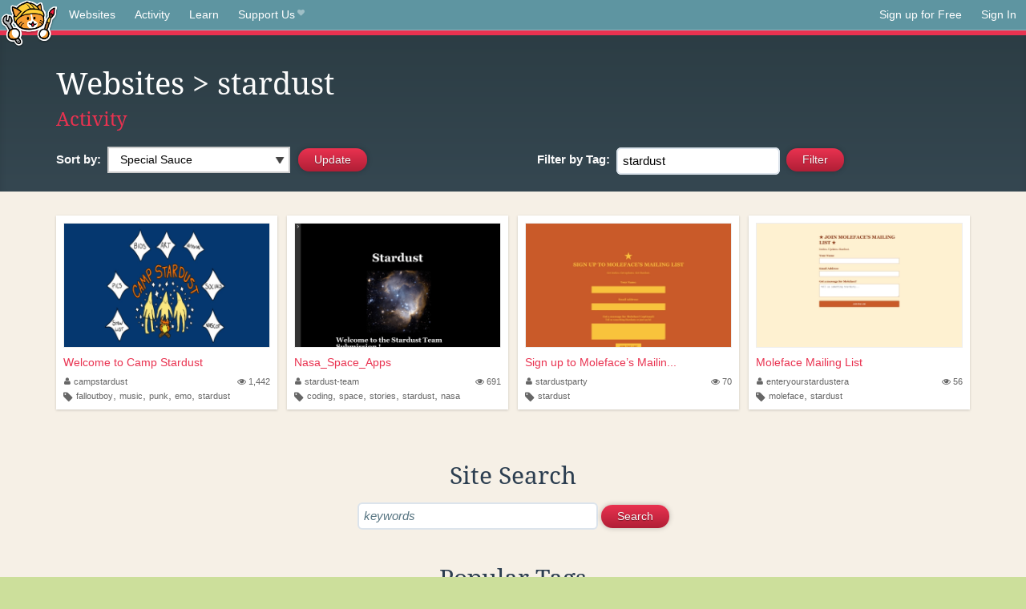

--- FILE ---
content_type: text/html;charset=utf-8
request_url: https://neocities.org/browse?tag=stardust
body_size: 12446
content:
<!doctype html>
<html lang="en">
  <head>
    <title>Neocities - Sites tagged stardust</title>

    <meta http-equiv="Content-Type" content="text/html; charset=UTF-8">
<meta name="description"        content="Create and surf awesome websites for free.">

<link rel="canonical" href="https://neocities.org/browse?tag=stardust">

<meta property="og:title"       content="Neocities">
<meta property="og:type"        content="website">
<meta property="og:image"       content="https://neocities.org/img/neocities-front-screenshot.jpg">
<meta property="og:description" content="Create and surf awesome websites for free.">

<link rel="icon" type="image/x-icon" href="/img/favicon.png">

<meta name="viewport" content="width=device-width, minimum-scale=1, initial-scale=1">


    <link href="/css/neo.css" rel="stylesheet" type="text/css" media="all">


    <script src="/js/jquery-1.11.0.min.js"></script>

    <script src="/js/highlight/highlight.min.js"></script>
    <link rel="stylesheet" href="/css/highlight/styles/tomorrow-night.css">
    <script>
      hljs.highlightAll()

      document.addEventListener('DOMContentLoaded', function() {
        var eventDateElements = document.querySelectorAll('.local-date-title');
        eventDateElements.forEach(function(element) {
          var timestamp = element.getAttribute('data-timestamp');
          var date = dayjs.unix(timestamp);
          var formattedDate = date.format('MMMM D, YYYY [at] h:mm A');
          element.title = formattedDate;
        });
      });
    </script>
  </head>

  <body class="interior">
    <div class="page">
      <header class="header-Base">

  <nav class="header-Nav clearfix" role="navigation">

    <a href="#!" title="show small screen nav" class="small-Nav">
      <img src="/img/nav-Icon.png" alt="navigation icon" />
    </a>

    <ul class="h-Nav constant-Nav">
        <li>
    <a href="/browse" id="browse-link">Websites</a>
    <script>
      document.addEventListener('DOMContentLoaded', () => {
        const browseLink = document.getElementById('browse-link');

        if (window.location.pathname === '/browse') {
          const params = new URLSearchParams(window.location.search);
          const persistParams = new URLSearchParams();
          const validPattern = /^[a-zA-Z0-9 ]+$/;

          ['sort_by', 'tag'].forEach(key => {
            if (params.has(key)) {
              const value = params.get(key);
              if (value.length <= 25 && validPattern.test(value)) {
                persistParams.set(key, value);
              }
            }
          });

          localStorage.setItem('browseQuery', persistParams.toString());
        }

        const savedQuery = localStorage.getItem('browseQuery');

        if (savedQuery) {
          browseLink.href = `/browse?${savedQuery}`;
        }
      });
    </script>
  </li>
  <li>
    <a href="/activity">Activity</a>
  </li>
  <li>
    <a href="/tutorials">Learn</a>
  </li>

    <li>
      <a href="/supporter">Support Us<i class="fa fa-heart"></i></i></a>
    </li>

    </ul>

    <ul class="status-Nav">
        <li>
          <a href="/#new" class="create-New">Sign up for Free</a>
        </li>
        <li>
          <a href="/signin" class="sign-In">Sign In</a>
        </li>
      </ul>
  </nav>

  <div class="logo int-Logo">
    <a href="/" title="back to home">
      <span class="hidden">Neocities.org</span>
      <img src="/img/cat.png" alt="Neocities.org" />
    </a>
  </div>
</header>

      <div class="header-Outro with-columns browse-page">
  <div class="row content">
    <div class="col col-100">
        <h1><a href="/browse">Websites</a> > stardust</h1>
        <h4><a href="/activity?tag=stardust">Activity</a></h4>
    </div>

    <form id="search_criteria" action="/browse" method="GET">
      <div class="col col-50 filter">
        <fieldset class="grouping">
            <label class="text-Label" for="sort_by">Sort by:</label>
            <div class="select-Container">
              <select name="sort_by" id="sort_by" class="input-Select">
                <option value="special_sauce" selected>Special Sauce</option>
                <option value="random" >Random</option>
                <option value="most_followed" >Most Followed</option>
                <option value="last_updated" >Last Updated</option>
                <option value="views" >Views</option>
                <option value="tipping_enabled" >Tipping Enabled</option>
                <option value="oldest" >Oldest</option>
                <!-- <option value="robots" >Robots</option> -->
              </select>
            </div>

            <!--
              <div>
                <input name="is_nsfw" type="checkbox" value="true" > Show 18+ content
              </div>
            -->
            <input class="btn-Action" type="submit" value="Update">
        </fieldset>
      </div>
      <div class="col col-50 filter">
        <fieldset class="grouping">
            <label class="text-Label" for="tag"><span class="hide-on-mobile">Filter by </span>Tag:</label>
            <input class="input-Area typeahead" id="tag" name="tag" type="text" placeholder="pokemon" value="stardust" autocapitalize="off" autocorrect="off" autocomplete="off" spellcheck="false" dir="auto" oninput="this.value = this.value.replace(/[^a-zA-Z0-9]+/g, '')">
            <input style="vertical-align: -4px;margin-left: 4px;" type="submit" class="btn-Action" value="Filter">
        </fieldset>
      </div>
    </div>
  </form>
</div>

<div class="browse-page">

  <ul class="row website-Gallery content int-Gall">
      <li id="username_campstardust">
        <a href="https://campstardust.neocities.org"
           class="neo-Screen-Shot"
           title="Welcome to Camp Stardust"
        >
          <span class="img-Holder" style="background:url(/site_screenshots/29/31/campstardust/index.html.540x405.webp) no-repeat;">
            <img src="/img/placeholder.png" alt="Welcome to Camp Stardust" />
          </span>
        </a>
        <div class="title">
          <a href="https://campstardust.neocities.org"
             title="Welcome to Camp Stardust"
          >Welcome to Camp Stardust</a>&nbsp;
        </div>
        <div class="site-info">
          <div class="username">
            <a href="/site/campstardust" title="Site Profile">
              <i class="fa fa-user"></i>campstardust
            </a>
          </div>
          <div class="site-stats hide-on-mobile">
            <a href="/site/campstardust" title="Visitors">
              <span>
                <i class="fa fa-eye"></i>
              </span>
                1,442
            </a>
          </div>
          <div class="site-tags">
              <i class="fa fa-tag" title="Tags"></i>
                <a class="" href="/browse?tag=falloutboy">falloutboy</a>,
                <a class="" href="/browse?tag=music">music</a>,
                <a class="" href="/browse?tag=punk">punk</a>,
                <a class="" href="/browse?tag=emo">emo</a>,
                <a class="" href="/browse?tag=stardust">stardust</a>
          </div>
        </div>
      </li>
      <li id="username_stardust-team">
        <a href="https://stardust-team.neocities.org"
           class="neo-Screen-Shot"
           title="Nasa_Space_Apps"
        >
          <span class="img-Holder" style="background:url(/site_screenshots/94/12/stardust-team/index.html.540x405.webp) no-repeat;">
            <img src="/img/placeholder.png" alt="Nasa_Space_Apps" />
          </span>
        </a>
        <div class="title">
          <a href="https://stardust-team.neocities.org"
             title="Nasa_Space_Apps"
          >Nasa_Space_Apps</a>&nbsp;
        </div>
        <div class="site-info">
          <div class="username">
            <a href="/site/stardust-team" title="Site Profile">
              <i class="fa fa-user"></i>stardust-team
            </a>
          </div>
          <div class="site-stats hide-on-mobile">
            <a href="/site/stardust-team" title="Visitors">
              <span>
                <i class="fa fa-eye"></i>
              </span>
                691
            </a>
          </div>
          <div class="site-tags">
              <i class="fa fa-tag" title="Tags"></i>
                <a class="" href="/browse?tag=coding">coding</a>,
                <a class="" href="/browse?tag=space">space</a>,
                <a class="" href="/browse?tag=stories">stories</a>,
                <a class="" href="/browse?tag=stardust">stardust</a>,
                <a class="" href="/browse?tag=nasa">nasa</a>
          </div>
        </div>
      </li>
      <li id="username_stardustparty">
        <a href="https://stardustparty.neocities.org"
           class="neo-Screen-Shot"
           title="Sign up to Moleface’s Mailing List"
        >
          <span class="img-Holder" style="background:url(/site_screenshots/28/74/stardustparty/index.html.540x405.webp) no-repeat;">
            <img src="/img/placeholder.png" alt="Sign up to Moleface’s Mailing List" />
          </span>
        </a>
        <div class="title">
          <a href="https://stardustparty.neocities.org"
             title="Sign up to Moleface’s Mailing List"
          >Sign up to Moleface’s Mailin...</a>&nbsp;
        </div>
        <div class="site-info">
          <div class="username">
            <a href="/site/stardustparty" title="Site Profile">
              <i class="fa fa-user"></i>stardustparty
            </a>
          </div>
          <div class="site-stats hide-on-mobile">
            <a href="/site/stardustparty" title="Visitors">
              <span>
                <i class="fa fa-eye"></i>
              </span>
                70
            </a>
          </div>
          <div class="site-tags">
              <i class="fa fa-tag" title="Tags"></i>
                <a class="" href="/browse?tag=stardust">stardust</a>
          </div>
        </div>
      </li>
      <li id="username_enteryourstardustera">
        <a href="https://enteryourstardustera.neocities.org"
           class="neo-Screen-Shot"
           title="Moleface Mailing List"
        >
          <span class="img-Holder" style="background:url(/site_screenshots/11/30/enteryourstardustera/index.html.540x405.webp) no-repeat;">
            <img src="/img/placeholder.png" alt="Moleface Mailing List" />
          </span>
        </a>
        <div class="title">
          <a href="https://enteryourstardustera.neocities.org"
             title="Moleface Mailing List"
          >Moleface Mailing List</a>&nbsp;
        </div>
        <div class="site-info">
          <div class="username">
            <a href="/site/enteryourstardustera" title="Site Profile">
              <i class="fa fa-user"></i>enteryourstardustera
            </a>
          </div>
          <div class="site-stats hide-on-mobile">
            <a href="/site/enteryourstardustera" title="Visitors">
              <span>
                <i class="fa fa-eye"></i>
              </span>
                56
            </a>
          </div>
          <div class="site-tags">
              <i class="fa fa-tag" title="Tags"></i>
                <a class="" href="/browse?tag=moleface">moleface</a>,
                <a class="" href="/browse?tag=stardust">stardust</a>
          </div>
        </div>
      </li>
  </ul>

  

<div class="row content misc txt-Center">
  <h3>Site Search</h3>

    <form method="GET" action="/browse/search">
      <fieldset>
        <input name="q" type="text" placeholder="keywords" class="input-Area" autocapitalize="off" autocorrect="off" style="width: 300px;">
        <input class="btn btn-Action" type="submit" value="Search">
      </fieldset>
    </form>
</div>
<div class="row content misc">
  <h3 class="txt-Center">Popular Tags</h3>
  <p class="tagcloud">
      <a class="tag0" href="/browse?tag=art">art</a>&nbsp;&nbsp;
      <a class="tag0" href="/browse?tag=music">music</a>&nbsp;&nbsp;
      <a class="tag0" href="/browse?tag=videogames">videogames</a>&nbsp;&nbsp;
      <a class="tag0" href="/browse?tag=programming">programming</a>&nbsp;&nbsp;
      <a class="tag0" href="/browse?tag=anime">anime</a>&nbsp;&nbsp;
      <a class="tag0" href="/browse?tag=games">games</a>&nbsp;&nbsp;
      <a class="tag0" href="/browse?tag=food">food</a>&nbsp;&nbsp;
      <a class="tag0" href="/browse?tag=personal">personal</a>&nbsp;&nbsp;
      <a class="tag0" href="/browse?tag=writing">writing</a>&nbsp;&nbsp;
      <a class="tag0" href="/browse?tag=cats">cats</a>&nbsp;&nbsp;
      <a class="tag0" href="/browse?tag=blog">blog</a>&nbsp;&nbsp;
      <a class="tag0" href="/browse?tag=movies">movies</a>&nbsp;&nbsp;
      <a class="tag0" href="/browse?tag=books">books</a>&nbsp;&nbsp;
      <a class="tag0" href="/browse?tag=gaming">gaming</a>&nbsp;&nbsp;
      <a class="tag0" href="/browse?tag=fashion">fashion</a>&nbsp;&nbsp;
      <a class="tag0" href="/browse?tag=photography">photography</a>&nbsp;&nbsp;
      <a class="tag0" href="/browse?tag=comics">comics</a>&nbsp;&nbsp;
      <a class="tag0" href="/browse?tag=design">design</a>&nbsp;&nbsp;
      <a class="tag0" href="/browse?tag=animation">animation</a>&nbsp;&nbsp;
      <a class="tag0" href="/browse?tag=horror">horror</a>&nbsp;&nbsp;
      <a class="tag0" href="/browse?tag=game">game</a>&nbsp;&nbsp;
      <a class="tag0" href="/browse?tag=drawing">drawing</a>&nbsp;&nbsp;
      <a class="tag0" href="/browse?tag=coding">coding</a>&nbsp;&nbsp;
      <a class="tag0" href="/browse?tag=manga">manga</a>&nbsp;&nbsp;
      <a class="tag0" href="/browse?tag=arte">arte</a>&nbsp;&nbsp;
      <a class="tag0" href="/browse?tag=portfolio">portfolio</a>&nbsp;&nbsp;
      <a class="tag0" href="/browse?tag=furry">furry</a>&nbsp;&nbsp;
      <a class="tag0" href="/browse?tag=reading">reading</a>&nbsp;&nbsp;
      <a class="tag0" href="/browse?tag=ocs">ocs</a>&nbsp;&nbsp;
      <a class="tag0" href="/browse?tag=poetry">poetry</a>&nbsp;&nbsp;
      <a class="tag0" href="/browse?tag=technology">technology</a>&nbsp;&nbsp;
      <a class="tag0" href="/browse?tag=cute">cute</a>&nbsp;&nbsp;
      <a class="tag0" href="/browse?tag=kpop">kpop</a>&nbsp;&nbsp;
      <a class="tag0" href="/browse?tag=musica">musica</a>&nbsp;&nbsp;
      <a class="tag0" href="/browse?tag=history">history</a>&nbsp;&nbsp;
      <a class="tag0" href="/browse?tag=education">education</a>&nbsp;&nbsp;
      <a class="tag0" href="/browse?tag=animals">animals</a>&nbsp;&nbsp;
      <a class="tag0" href="/browse?tag=programacion">programacion</a>&nbsp;&nbsp;
      <a class="tag0" href="/browse?tag=film">film</a>&nbsp;&nbsp;
      <a class="tag0" href="/browse?tag=fun">fun</a>&nbsp;&nbsp;
      <a class="tag0" href="/browse?tag=roblox">roblox</a>&nbsp;&nbsp;
      <a class="tag0" href="/browse?tag=literature">literature</a>&nbsp;&nbsp;
      <a class="tag0" href="/browse?tag=sports">sports</a>&nbsp;&nbsp;
      <a class="tag0" href="/browse?tag=philosophy">philosophy</a>&nbsp;&nbsp;
      <a class="tag0" href="/browse?tag=html">html</a>&nbsp;&nbsp;
      <a class="tag0" href="/browse?tag=nature">nature</a>&nbsp;&nbsp;
      <a class="tag0" href="/browse?tag=science">science</a>&nbsp;&nbsp;
      <a class="tag0" href="/browse?tag=programing">programing</a>&nbsp;&nbsp;
      <a class="tag0" href="/browse?tag=tech">tech</a>&nbsp;&nbsp;
      <a class="tag0" href="/browse?tag=videogame">videogame</a>&nbsp;&nbsp;
      <a class="tag0" href="/browse?tag=travel">travel</a>&nbsp;&nbsp;
      <a class="tag0" href="/browse?tag=politics">politics</a>&nbsp;&nbsp;
      <a class="tag0" href="/browse?tag=minecraft">minecraft</a>&nbsp;&nbsp;
      <a class="tag0" href="/browse?tag=web">web</a>&nbsp;&nbsp;
      <a class="tag0" href="/browse?tag=gamedev">gamedev</a>&nbsp;&nbsp;
      <a class="tag0" href="/browse?tag=retro">retro</a>&nbsp;&nbsp;
      <a class="tag0" href="/browse?tag=school">school</a>&nbsp;&nbsp;
      <a class="tag0" href="/browse?tag=videojuegos">videojuegos</a>&nbsp;&nbsp;
      <a class="tag0" href="/browse?tag=life">life</a>&nbsp;&nbsp;
      <a class="tag0" href="/browse?tag=youtube">youtube</a>&nbsp;&nbsp;
      <a class="tag0" href="/browse?tag=cartoons">cartoons</a>&nbsp;&nbsp;
      <a class="tag0" href="/browse?tag=computers">computers</a>&nbsp;&nbsp;
      <a class="tag0" href="/browse?tag=love">love</a>&nbsp;&nbsp;
      <a class="tag0" href="/browse?tag=pokemon">pokemon</a>&nbsp;&nbsp;
      <a class="tag0" href="/browse?tag=2000s">2000s</a>&nbsp;&nbsp;
      <a class="tag0" href="/browse?tag=blogging">blogging</a>&nbsp;&nbsp;
      <a class="tag0" href="/browse?tag=diary">diary</a>&nbsp;&nbsp;
      <a class="tag0" href="/browse?tag=illustration">illustration</a>&nbsp;&nbsp;
      <a class="tag0" href="/browse?tag=video">video</a>&nbsp;&nbsp;
      <a class="tag0" href="/browse?tag=fantasy">fantasy</a>&nbsp;&nbsp;
      <a class="tag0" href="/browse?tag=pink">pink</a>&nbsp;&nbsp;
      <a class="tag0" href="/browse?tag=dogs">dogs</a>&nbsp;&nbsp;
      <a class="tag0" href="/browse?tag=random">random</a>&nbsp;&nbsp;
      <a class="tag0" href="/browse?tag=comic">comic</a>&nbsp;&nbsp;
      <a class="tag0" href="/browse?tag=idk">idk</a>&nbsp;&nbsp;
      <a class="tag0" href="/browse?tag=gardening">gardening</a>&nbsp;&nbsp;
      <a class="tag0" href="/browse?tag=internet">internet</a>&nbsp;&nbsp;
      <a class="tag0" href="/browse?tag=memes">memes</a>&nbsp;&nbsp;
      <a class="tag0" href="/browse?tag=videos">videos</a>&nbsp;&nbsp;
      <a class="tag0" href="/browse?tag=oc">oc</a>&nbsp;&nbsp;
      <a class="tag0" href="/browse?tag=linux">linux</a>&nbsp;&nbsp;
      <a class="tag0" href="/browse?tag=ai">ai</a>&nbsp;&nbsp;
      <a class="tag0" href="/browse?tag=cooking">cooking</a>&nbsp;&nbsp;
      <a class="tag0" href="/browse?tag=test">test</a>&nbsp;&nbsp;
      <a class="tag0" href="/browse?tag=y2k">y2k</a>&nbsp;&nbsp;
      <a class="tag0" href="/browse?tag=queer">queer</a>&nbsp;&nbsp;
      <a class="tag0" href="/browse?tag=kawaii">kawaii</a>&nbsp;&nbsp;
      <a class="tag0" href="/browse?tag=webcomic">webcomic</a>&nbsp;&nbsp;
      <a class="tag0" href="/browse?tag=nostalgia">nostalgia</a>&nbsp;&nbsp;
      <a class="tag0" href="/browse?tag=tv">tv</a>&nbsp;&nbsp;
      <a class="tag0" href="/browse?tag=fandom">fandom</a>&nbsp;&nbsp;
      <a class="tag0" href="/browse?tag=arg">arg</a>&nbsp;&nbsp;
      <a class="tag0" href="/browse?tag=aesthetic">aesthetic</a>&nbsp;&nbsp;
      <a class="tag0" href="/browse?tag=journal">journal</a>&nbsp;&nbsp;
      <a class="tag0" href="/browse?tag=emo">emo</a>&nbsp;&nbsp;
      <a class="tag0" href="/browse?tag=news">news</a>&nbsp;&nbsp;
      <a class="tag0" href="/browse?tag=business">business</a>&nbsp;&nbsp;
      <a class="tag0" href="/browse?tag=fanfiction">fanfiction</a>&nbsp;&nbsp;
      <a class="tag0" href="/browse?tag=worldbuilding">worldbuilding</a>&nbsp;&nbsp;
      <a class="tag1" href="/browse?tag=cars">cars</a>&nbsp;&nbsp;
      <a class="tag1" href="/browse?tag=crafts">crafts</a>&nbsp;&nbsp;
      <a class="tag1" href="/browse?tag=vocaloid">vocaloid</a>&nbsp;&nbsp;
      <a class="tag1" href="/browse?tag=learning">learning</a>&nbsp;&nbsp;
      <a class="tag1" href="/browse?tag=media">media</a>&nbsp;&nbsp;
      <a class="tag1" href="/browse?tag=health">health</a>&nbsp;&nbsp;
      <a class="tag1" href="/browse?tag=films">films</a>&nbsp;&nbsp;
      <a class="tag1" href="/browse?tag=silly">silly</a>&nbsp;&nbsp;
      <a class="tag1" href="/browse?tag=stuff">stuff</a>&nbsp;&nbsp;
      <a class="tag1" href="/browse?tag=space">space</a>&nbsp;&nbsp;
      <a class="tag1" href="/browse?tag=math">math</a>&nbsp;&nbsp;
      <a class="tag1" href="/browse?tag=fiction">fiction</a>&nbsp;&nbsp;
      <a class="tag1" href="/browse?tag=90s">90s</a>&nbsp;&nbsp;
      <a class="tag1" href="/browse?tag=website">website</a>&nbsp;&nbsp;
      <a class="tag1" href="/browse?tag=cutecore">cutecore</a>&nbsp;&nbsp;
      <a class="tag1" href="/browse?tag=stories">stories</a>&nbsp;&nbsp;
      <a class="tag1" href="/browse?tag=culture">culture</a>&nbsp;&nbsp;
      <a class="tag1" href="/browse?tag=scifi">scifi</a>&nbsp;&nbsp;
      <a class="tag1" href="/browse?tag=etc">etc</a>&nbsp;&nbsp;
      <a class="tag1" href="/browse?tag=arts">arts</a>&nbsp;&nbsp;
      <a class="tag1" href="/browse?tag=cat">cat</a>&nbsp;&nbsp;
      <a class="tag1" href="/browse?tag=painting">painting</a>&nbsp;&nbsp;
      <a class="tag1" href="/browse?tag=football">football</a>&nbsp;&nbsp;
      <a class="tag1" href="/browse?tag=css">css</a>&nbsp;&nbsp;
      <a class="tag1" href="/browse?tag=graphics">graphics</a>&nbsp;&nbsp;
      <a class="tag1" href="/browse?tag=journaling">journaling</a>&nbsp;&nbsp;
      <a class="tag1" href="/browse?tag=homestuck">homestuck</a>&nbsp;&nbsp;
      <a class="tag1" href="/browse?tag=baking">baking</a>&nbsp;&nbsp;
      <a class="tag1" href="/browse?tag=marketing">marketing</a>&nbsp;&nbsp;
      <a class="tag1" href="/browse?tag=goth">goth</a>&nbsp;&nbsp;
      <a class="tag1" href="/browse?tag=software">software</a>&nbsp;&nbsp;
      <a class="tag1" href="/browse?tag=punk">punk</a>&nbsp;&nbsp;
      <a class="tag1" href="/browse?tag=lgbt">lgbt</a>&nbsp;&nbsp;
      <a class="tag1" href="/browse?tag=3d">3d</a>&nbsp;&nbsp;
      <a class="tag1" href="/browse?tag=crochet">crochet</a>&nbsp;&nbsp;
      <a class="tag1" href="/browse?tag=commissions">commissions</a>&nbsp;&nbsp;
      <a class="tag1" href="/browse?tag=sanrio">sanrio</a>&nbsp;&nbsp;
      <a class="tag1" href="/browse?tag=cinema">cinema</a>&nbsp;&nbsp;
      <a class="tag1" href="/browse?tag=sport">sport</a>&nbsp;&nbsp;
      <a class="tag1" href="/browse?tag=pixelart">pixelart</a>&nbsp;&nbsp;
      <a class="tag1" href="/browse?tag=archive">archive</a>&nbsp;&nbsp;
      <a class="tag1" href="/browse?tag=artist">artist</a>&nbsp;&nbsp;
      <a class="tag1" href="/browse?tag=psychology">psychology</a>&nbsp;&nbsp;
      <a class="tag1" href="/browse?tag=digitalart">digitalart</a>&nbsp;&nbsp;
      <a class="tag1" href="/browse?tag=program">program</a>&nbsp;&nbsp;
      <a class="tag1" href="/browse?tag=dance">dance</a>&nbsp;&nbsp;
      <a class="tag1" href="/browse?tag=diy">diy</a>&nbsp;&nbsp;
      <a class="tag1" href="/browse?tag=me">me</a>&nbsp;&nbsp;
      <a class="tag1" href="/browse?tag=comida">comida</a>&nbsp;&nbsp;
      <a class="tag1" href="/browse?tag=shows">shows</a>&nbsp;&nbsp;
      <a class="tag1" href="/browse?tag=series">series</a>&nbsp;&nbsp;
      <a class="tag1" href="/browse?tag=dnd">dnd</a>&nbsp;&nbsp;
      <a class="tag1" href="/browse?tag=makeup">makeup</a>&nbsp;&nbsp;
      <a class="tag1" href="/browse?tag=characters">characters</a>&nbsp;&nbsp;
      <a class="tag1" href="/browse?tag=trans">trans</a>&nbsp;&nbsp;
      <a class="tag1" href="/browse?tag=metal">metal</a>&nbsp;&nbsp;
      <a class="tag1" href="/browse?tag=funny">funny</a>&nbsp;&nbsp;
      <a class="tag1" href="/browse?tag=religion">religion</a>&nbsp;&nbsp;
      <a class="tag1" href="/browse?tag=lgbtq">lgbtq</a>&nbsp;&nbsp;
      <a class="tag1" href="/browse?tag=graphicdesign">graphicdesign</a>&nbsp;&nbsp;
      <a class="tag1" href="/browse?tag=lifestyle">lifestyle</a>&nbsp;&nbsp;
      <a class="tag1" href="/browse?tag=cool">cool</a>&nbsp;&nbsp;
      <a class="tag1" href="/browse?tag=creativity">creativity</a>&nbsp;&nbsp;
      <a class="tag1" href="/browse?tag=editing">editing</a>&nbsp;&nbsp;
      <a class="tag1" href="/browse?tag=entertainment">entertainment</a>&nbsp;&nbsp;
      <a class="tag1" href="/browse?tag=fanart">fanart</a>&nbsp;&nbsp;
      <a class="tag1" href="/browse?tag=aboutme">aboutme</a>&nbsp;&nbsp;
      <a class="tag1" href="/browse?tag=clothes">clothes</a>&nbsp;&nbsp;
      <a class="tag1" href="/browse?tag=streaming">streaming</a>&nbsp;&nbsp;
      <a class="tag1" href="/browse?tag=rpg">rpg</a>&nbsp;&nbsp;
      <a class="tag1" href="/browse?tag=sonic">sonic</a>&nbsp;&nbsp;
      <a class="tag1" href="/browse?tag=indie">indie</a>&nbsp;&nbsp;
      <a class="tag1" href="/browse?tag=friends">friends</a>&nbsp;&nbsp;
      <a class="tag1" href="/browse?tag=javascript">javascript</a>&nbsp;&nbsp;
      <a class="tag1" href="/browse?tag=development">development</a>&nbsp;&nbsp;
      <a class="tag1" href="/browse?tag=code">code</a>&nbsp;&nbsp;
      <a class="tag1" href="/browse?tag=scene">scene</a>&nbsp;&nbsp;
      <a class="tag1" href="/browse?tag=webcomics">webcomics</a>&nbsp;&nbsp;
      <a class="tag1" href="/browse?tag=story">story</a>&nbsp;&nbsp;
      <a class="tag1" href="/browse?tag=plants">plants</a>&nbsp;&nbsp;
      <a class="tag1" href="/browse?tag=roleplay">roleplay</a>&nbsp;&nbsp;
      <a class="tag1" href="/browse?tag=comedy">comedy</a>&nbsp;&nbsp;
      <a class="tag1" href="/browse?tag=guitar">guitar</a>&nbsp;&nbsp;
      <a class="tag1" href="/browse?tag=languages">languages</a>&nbsp;&nbsp;
      <a class="tag1" href="/browse?tag=rock">rock</a>&nbsp;&nbsp;
      <a class="tag1" href="/browse?tag=weird">weird</a>&nbsp;&nbsp;
      <a class="tag1" href="/browse?tag=webcore">webcore</a>&nbsp;&nbsp;
      <a class="tag1" href="/browse?tag=everything">everything</a>&nbsp;&nbsp;
      <a class="tag1" href="/browse?tag=electronics">electronics</a>&nbsp;&nbsp;
      <a class="tag1" href="/browse?tag=zines">zines</a>&nbsp;&nbsp;
      <a class="tag1" href="/browse?tag=ttrpg">ttrpg</a>&nbsp;&nbsp;
      <a class="tag1" href="/browse?tag=sewing">sewing</a>&nbsp;&nbsp;
      <a class="tag1" href="/browse?tag=study">study</a>&nbsp;&nbsp;
      <a class="tag1" href="/browse?tag=gay">gay</a>&nbsp;&nbsp;
      <a class="tag1" href="/browse?tag=community">community</a>&nbsp;&nbsp;
      <a class="tag1" href="/browse?tag=hacking">hacking</a>&nbsp;&nbsp;
      <a class="tag1" href="/browse?tag=aesthetics">aesthetics</a>&nbsp;&nbsp;
      <a class="tag1" href="/browse?tag=reviews">reviews</a>&nbsp;&nbsp;
      <a class="tag1" href="/browse?tag=cyberpunk">cyberpunk</a>&nbsp;&nbsp;
      <a class="tag1" href="/browse?tag=engineering">engineering</a>&nbsp;&nbsp;
      <a class="tag2" href="/browse?tag=webdesign">webdesign</a>&nbsp;&nbsp;
      <a class="tag2" href="/browse?tag=educacion">educacion</a>&nbsp;&nbsp;
      <a class="tag2" href="/browse?tag=beauty">beauty</a>&nbsp;&nbsp;
      <a class="tag2" href="/browse?tag=basketball">basketball</a>&nbsp;&nbsp;
      <a class="tag2" href="/browse?tag=fnaf">fnaf</a>&nbsp;&nbsp;
      <a class="tag2" href="/browse?tag=computer">computer</a>&nbsp;&nbsp;
      <a class="tag2" href="/browse?tag=it">it</a>&nbsp;&nbsp;
      <a class="tag2" href="/browse?tag=informatica">informatica</a>&nbsp;&nbsp;
      <a class="tag2" href="/browse?tag=originalcharacters">originalcharacters</a>&nbsp;&nbsp;
      <a class="tag2" href="/browse?tag=soccer">soccer</a>&nbsp;&nbsp;
      <a class="tag2" href="/browse?tag=weirdcore">weirdcore</a>&nbsp;&nbsp;
      <a class="tag2" href="/browse?tag=social">social</a>&nbsp;&nbsp;
      <a class="tag2" href="/browse?tag=vintage">vintage</a>&nbsp;&nbsp;
      <a class="tag2" href="/browse?tag=oldweb">oldweb</a>&nbsp;&nbsp;
      <a class="tag2" href="/browse?tag=vtuber">vtuber</a>&nbsp;&nbsp;
      <a class="tag2" href="/browse?tag=spirituality">spirituality</a>&nbsp;&nbsp;
      <a class="tag2" href="/browse?tag=discord">discord</a>&nbsp;&nbsp;
      <a class="tag2" href="/browse?tag=photos">photos</a>&nbsp;&nbsp;
      <a class="tag2" href="/browse?tag=pets">pets</a>&nbsp;&nbsp;
      <a class="tag2" href="/browse?tag=project">project</a>&nbsp;&nbsp;
      <a class="tag2" href="/browse?tag=deltarune">deltarune</a>&nbsp;&nbsp;
      <a class="tag2" href="/browse?tag=blogs">blogs</a>&nbsp;&nbsp;
      <a class="tag2" href="/browse?tag=vaporwave">vaporwave</a>&nbsp;&nbsp;
      <a class="tag2" href="/browse?tag=architecture">architecture</a>&nbsp;&nbsp;
      <a class="tag2" href="/browse?tag=shop">shop</a>&nbsp;&nbsp;
      <a class="tag2" href="/browse?tag=storytelling">storytelling</a>&nbsp;&nbsp;
      <a class="tag2" href="/browse?tag=flowers">flowers</a>&nbsp;&nbsp;
      <a class="tag2" href="/browse?tag=movie">movie</a>&nbsp;&nbsp;
      <a class="tag2" href="/browse?tag=information">information</a>&nbsp;&nbsp;
      <a class="tag2" href="/browse?tag=coffee">coffee</a>&nbsp;&nbsp;
      <a class="tag2" href="/browse?tag=clothing">clothing</a>&nbsp;&nbsp;
      <a class="tag2" href="/browse?tag=about">about</a>&nbsp;&nbsp;
      <a class="tag2" href="/browse?tag=thoughts">thoughts</a>&nbsp;&nbsp;
      <a class="tag2" href="/browse?tag=language">language</a>&nbsp;&nbsp;
      <a class="tag2" href="/browse?tag=shopping">shopping</a>&nbsp;&nbsp;
      <a class="tag2" href="/browse?tag=undertale">undertale</a>&nbsp;&nbsp;
      <a class="tag2" href="/browse?tag=hobbies">hobbies</a>&nbsp;&nbsp;
      <a class="tag2" href="/browse?tag=japan">japan</a>&nbsp;&nbsp;
      <a class="tag2" href="/browse?tag=biology">biology</a>&nbsp;&nbsp;
      <a class="tag2" href="/browse?tag=nintendo">nintendo</a>&nbsp;&nbsp;
      <a class="tag2" href="/browse?tag=testing">testing</a>&nbsp;&nbsp;
      <a class="tag2" href="/browse?tag=mlp">mlp</a>&nbsp;&nbsp;
      <a class="tag2" href="/browse?tag=cosplay">cosplay</a>&nbsp;&nbsp;
      <a class="tag2" href="/browse?tag=magic">magic</a>&nbsp;&nbsp;
      <a class="tag2" href="/browse?tag=html5">html5</a>&nbsp;&nbsp;
      <a class="tag2" href="/browse?tag=book">book</a>&nbsp;&nbsp;
      <a class="tag2" href="/browse?tag=creative">creative</a>&nbsp;&nbsp;
      <a class="tag2" href="/browse?tag=lore">lore</a>&nbsp;&nbsp;
      <a class="tag2" href="/browse?tag=fitness">fitness</a>&nbsp;&nbsp;
      <a class="tag2" href="/browse?tag=crypto">crypto</a>&nbsp;&nbsp;
      <a class="tag2" href="/browse?tag=digital">digital</a>&nbsp;&nbsp;
      <a class="tag2" href="/browse?tag=money">money</a>&nbsp;&nbsp;
      <a class="tag2" href="/browse?tag=radio">radio</a>&nbsp;&nbsp;
      <a class="tag2" href="/browse?tag=ttrpgs">ttrpgs</a>&nbsp;&nbsp;
      <a class="tag2" href="/browse?tag=experimental">experimental</a>&nbsp;&nbsp;
      <a class="tag2" href="/browse?tag=blinkies">blinkies</a>&nbsp;&nbsp;
      <a class="tag2" href="/browse?tag=nothing">nothing</a>&nbsp;&nbsp;
      <a class="tag2" href="/browse?tag=fandoms">fandoms</a>&nbsp;&nbsp;
      <a class="tag2" href="/browse?tag=chat">chat</a>&nbsp;&nbsp;
      <a class="tag2" href="/browse?tag=physics">physics</a>&nbsp;&nbsp;
      <a class="tag2" href="/browse?tag=info">info</a>&nbsp;&nbsp;
      <a class="tag2" href="/browse?tag=alternative">alternative</a>&nbsp;&nbsp;
      <a class="tag2" href="/browse?tag=tecnologia">tecnologia</a>&nbsp;&nbsp;
      <a class="tag2" href="/browse?tag=astronomy">astronomy</a>&nbsp;&nbsp;
      <a class="tag2" href="/browse?tag=cybersecurity">cybersecurity</a>&nbsp;&nbsp;
      <a class="tag2" href="/browse?tag=site">site</a>&nbsp;&nbsp;
      <a class="tag2" href="/browse?tag=websites">websites</a>&nbsp;&nbsp;
      <a class="tag2" href="/browse?tag=singing">singing</a>&nbsp;&nbsp;
      <a class="tag2" href="/browse?tag=juegos">juegos</a>&nbsp;&nbsp;
      <a class="tag2" href="/browse?tag=japanese">japanese</a>&nbsp;&nbsp;
      <a class="tag2" href="/browse?tag=furries">furries</a>&nbsp;&nbsp;
      <a class="tag2" href="/browse?tag=bugs">bugs</a>&nbsp;&nbsp;
      <a class="tag2" href="/browse?tag=birds">birds</a>&nbsp;&nbsp;
      <a class="tag2" href="/browse?tag=occult">occult</a>&nbsp;&nbsp;
      <a class="tag2" href="/browse?tag=autism">autism</a>&nbsp;&nbsp;
      <a class="tag2" href="/browse?tag=witchcraft">witchcraft</a>&nbsp;&nbsp;
      <a class="tag2" href="/browse?tag=wip">wip</a>&nbsp;&nbsp;
      <a class="tag2" href="/browse?tag=anything">anything</a>&nbsp;&nbsp;
      <a class="tag2" href="/browse?tag=finance">finance</a>&nbsp;&nbsp;
      <a class="tag2" href="/browse?tag=other">other</a>&nbsp;&nbsp;
      <a class="tag2" href="/browse?tag=research">research</a>&nbsp;&nbsp;
      <a class="tag2" href="/browse?tag=band">band</a>&nbsp;&nbsp;
      <a class="tag2" href="/browse?tag=resume">resume</a>&nbsp;&nbsp;
      <a class="tag2" href="/browse?tag=futbol">futbol</a>&nbsp;&nbsp;
      <a class="tag2" href="/browse?tag=tvshows">tvshows</a>&nbsp;&nbsp;
      <a class="tag2" href="/browse?tag=theatre">theatre</a>&nbsp;&nbsp;
      <a class="tag2" href="/browse?tag=crafting">crafting</a>&nbsp;&nbsp;
      <a class="tag2" href="/browse?tag=sleep">sleep</a>&nbsp;&nbsp;
      <a class="tag2" href="/browse?tag=television">television</a>&nbsp;&nbsp;
      <a class="tag2" href="/browse?tag=profile">profile</a>&nbsp;&nbsp;
      <a class="tag2" href="/browse?tag=lain">lain</a>&nbsp;&nbsp;
      <a class="tag2" href="/browse?tag=dolls">dolls</a>&nbsp;&nbsp;
      <a class="tag2" href="/browse?tag=sleeping">sleeping</a>&nbsp;&nbsp;
      <a class="tag2" href="/browse?tag=projects">projects</a>&nbsp;&nbsp;
      <a class="tag2" href="/browse?tag=gamedevelopment">gamedevelopment</a>&nbsp;&nbsp;
      <a class="tag2" href="/browse?tag=moda">moda</a>&nbsp;&nbsp;
      <a class="tag2" href="/browse?tag=personalwebsite">personalwebsite</a>&nbsp;&nbsp;
      <a class="tag2" href="/browse?tag=events">events</a>&nbsp;&nbsp;
      <a class="tag2" href="/browse?tag=work">work</a>&nbsp;&nbsp;
      <a class="tag2" href="/browse?tag=vr">vr</a>&nbsp;&nbsp;
      <a class="tag3" href="/browse?tag=system">system</a>&nbsp;&nbsp;
      <a class="tag3" href="/browse?tag=linguistics">linguistics</a>&nbsp;&nbsp;
      <a class="tag3" href="/browse?tag=genshin">genshin</a>&nbsp;&nbsp;
      <a class="tag3" href="/browse?tag=apps">apps</a>&nbsp;&nbsp;
      <a class="tag3" href="/browse?tag=vampires">vampires</a>&nbsp;&nbsp;
      <a class="tag3" href="/browse?tag=interests">interests</a>&nbsp;&nbsp;
      <a class="tag3" href="/browse?tag=knitting">knitting</a>&nbsp;&nbsp;
      <a class="tag3" href="/browse?tag=all">all</a>&nbsp;&nbsp;
      <a class="tag3" href="/browse?tag=photo">photo</a>&nbsp;&nbsp;
      <a class="tag3" href="/browse?tag=fish">fish</a>&nbsp;&nbsp;
      <a class="tag3" href="/browse?tag=ghchs">ghchs</a>&nbsp;&nbsp;
      <a class="tag3" href="/browse?tag=yaoi">yaoi</a>&nbsp;&nbsp;
      <a class="tag3" href="/browse?tag=dreams">dreams</a>&nbsp;&nbsp;
      <a class="tag3" href="/browse?tag=splatoon">splatoon</a>&nbsp;&nbsp;
      <a class="tag3" href="/browse?tag=transgender">transgender</a>&nbsp;&nbsp;
      <a class="tag3" href="/browse?tag=python">python</a>&nbsp;&nbsp;
      <a class="tag3" href="/browse?tag=webdevelopment">webdevelopment</a>&nbsp;&nbsp;
      <a class="tag3" href="/browse?tag=free">free</a>&nbsp;&nbsp;
      <a class="tag3" href="/browse?tag=meme">meme</a>&nbsp;&nbsp;
      <a class="tag3" href="/browse?tag=astrology">astrology</a>&nbsp;&nbsp;
      <a class="tag3" href="/browse?tag=gatos">gatos</a>&nbsp;&nbsp;
      <a class="tag3" href="/browse?tag=carrd">carrd</a>&nbsp;&nbsp;
      <a class="tag3" href="/browse?tag=rap">rap</a>&nbsp;&nbsp;
      <a class="tag3" href="/browse?tag=fanfic">fanfic</a>&nbsp;&nbsp;
      <a class="tag3" href="/browse?tag=puzzle">puzzle</a>&nbsp;&nbsp;
      <a class="tag3" href="/browse?tag=mentalhealth">mentalhealth</a>&nbsp;&nbsp;
      <a class="tag3" href="/browse?tag=aliens">aliens</a>&nbsp;&nbsp;
      <a class="tag3" href="/browse?tag=toys">toys</a>&nbsp;&nbsp;
      <a class="tag3" href="/browse?tag=developer">developer</a>&nbsp;&nbsp;
      <a class="tag3" href="/browse?tag=wiki">wiki</a>&nbsp;&nbsp;
      <a class="tag3" href="/browse?tag=collecting">collecting</a>&nbsp;&nbsp;
      <a class="tag3" href="/browse?tag=windows">windows</a>&nbsp;&nbsp;
      <a class="tag3" href="/browse?tag=app">app</a>&nbsp;&nbsp;
      <a class="tag3" href="/browse?tag=poems">poems</a>&nbsp;&nbsp;
      <a class="tag3" href="/browse?tag=coquette">coquette</a>&nbsp;&nbsp;
      <a class="tag3" href="/browse?tag=romance">romance</a>&nbsp;&nbsp;
      <a class="tag3" href="/browse?tag=dancing">dancing</a>&nbsp;&nbsp;
      <a class="tag3" href="/browse?tag=animations">animations</a>&nbsp;&nbsp;
      <a class="tag3" href="/browse?tag=pixels">pixels</a>&nbsp;&nbsp;
      <a class="tag3" href="/browse?tag=drawings">drawings</a>&nbsp;&nbsp;
      <a class="tag3" href="/browse?tag=visualnovels">visualnovels</a>&nbsp;&nbsp;
      <a class="tag3" href="/browse?tag=robots">robots</a>&nbsp;&nbsp;
      <a class="tag3" href="/browse?tag=fortnite">fortnite</a>&nbsp;&nbsp;
      <a class="tag3" href="/browse?tag=cartoon">cartoon</a>&nbsp;&nbsp;
      <a class="tag3" href="/browse?tag=english">english</a>&nbsp;&nbsp;
      <a class="tag3" href="/browse?tag=dog">dog</a>&nbsp;&nbsp;
      <a class="tag3" href="/browse?tag=bio">bio</a>&nbsp;&nbsp;
      <a class="tag3" href="/browse?tag=touhou">touhou</a>&nbsp;&nbsp;
      <a class="tag3" href="/browse?tag=family">family</a>&nbsp;&nbsp;
      <a class="tag3" href="/browse?tag=deportes">deportes</a>&nbsp;&nbsp;
      <a class="tag3" href="/browse?tag=tarot">tarot</a>&nbsp;&nbsp;
      <a class="tag3" href="/browse?tag=frutigeraero">frutigeraero</a>&nbsp;&nbsp;
      <a class="tag3" href="/browse?tag=stamps">stamps</a>&nbsp;&nbsp;
      <a class="tag3" href="/browse?tag=gothic">gothic</a>&nbsp;&nbsp;
      <a class="tag3" href="/browse?tag=intro">intro</a>&nbsp;&nbsp;
      <a class="tag3" href="/browse?tag=a">a</a>&nbsp;&nbsp;
      <a class="tag3" href="/browse?tag=marvel">marvel</a>&nbsp;&nbsp;
      <a class="tag3" href="/browse?tag=skateboarding">skateboarding</a>&nbsp;&nbsp;
      <a class="tag3" href="/browse?tag=animes">animes</a>&nbsp;&nbsp;
      <a class="tag3" href="/browse?tag=pizza">pizza</a>&nbsp;&nbsp;
      <a class="tag3" href="/browse?tag=medicine">medicine</a>&nbsp;&nbsp;
      <a class="tag3" href="/browse?tag=online">online</a>&nbsp;&nbsp;
      <a class="tag3" href="/browse?tag=modding">modding</a>&nbsp;&nbsp;
      <a class="tag3" href="/browse?tag=security">security</a>&nbsp;&nbsp;
      <a class="tag3" href="/browse?tag=essays">essays</a>&nbsp;&nbsp;
      <a class="tag3" href="/browse?tag=links">links</a>&nbsp;&nbsp;
      <a class="tag3" href="/browse?tag=humor">humor</a>&nbsp;&nbsp;
      <a class="tag3" href="/browse?tag=mathematics">mathematics</a>&nbsp;&nbsp;
      <a class="tag3" href="/browse?tag=data">data</a>&nbsp;&nbsp;
      <a class="tag3" href="/browse?tag=osc">osc</a>&nbsp;&nbsp;
      <a class="tag3" href="/browse?tag=hiking">hiking</a>&nbsp;&nbsp;
      <a class="tag3" href="/browse?tag=gamedesign">gamedesign</a>&nbsp;&nbsp;
      <a class="tag3" href="/browse?tag=interactive">interactive</a>&nbsp;&nbsp;
      <a class="tag3" href="/browse?tag=characterdesign">characterdesign</a>&nbsp;&nbsp;
      <a class="tag3" href="/browse?tag=fnf">fnf</a>&nbsp;&nbsp;
      <a class="tag3" href="/browse?tag=gym">gym</a>&nbsp;&nbsp;
      <a class="tag3" href="/browse?tag=adventure">adventure</a>&nbsp;&nbsp;
      <a class="tag3" href="/browse?tag=teaching">teaching</a>&nbsp;&nbsp;
      <a class="tag3" href="/browse?tag=journalism">journalism</a>&nbsp;&nbsp;
      <a class="tag3" href="/browse?tag=gyaru">gyaru</a>&nbsp;&nbsp;
      <a class="tag3" href="/browse?tag=mystery">mystery</a>&nbsp;&nbsp;
      <a class="tag3" href="/browse?tag=no">no</a>&nbsp;&nbsp;
      <a class="tag3" href="/browse?tag=gallery">gallery</a>&nbsp;&nbsp;
      <a class="tag3" href="/browse?tag=dragons">dragons</a>&nbsp;&nbsp;
      <a class="tag3" href="/browse?tag=chess">chess</a>&nbsp;&nbsp;
      <a class="tag3" href="/browse?tag=roleplaying">roleplaying</a>&nbsp;&nbsp;
      <a class="tag3" href="/browse?tag=lol">lol</a>&nbsp;&nbsp;
      <a class="tag3" href="/browse?tag=fansite">fansite</a>&nbsp;&nbsp;
      <a class="tag3" href="/browse?tag=creepypasta">creepypasta</a>&nbsp;&nbsp;
      <a class="tag3" href="/browse?tag=hobby">hobby</a>&nbsp;&nbsp;
      <a class="tag3" href="/browse?tag=rp">rp</a>&nbsp;&nbsp;
      <a class="tag3" href="/browse?tag=zine">zine</a>&nbsp;&nbsp;
      <a class="tag3" href="/browse?tag=zonelets">zonelets</a>&nbsp;&nbsp;
      <a class="tag3" href="/browse?tag=objectshows">objectshows</a>&nbsp;&nbsp;
      <a class="tag3" href="/browse?tag=jfashion">jfashion</a>&nbsp;&nbsp;
      <a class="tag3" href="/browse?tag=gifs">gifs</a>&nbsp;&nbsp;
      <a class="tag3" href="/browse?tag=puzzles">puzzles</a>&nbsp;&nbsp;
      <a class="tag3" href="/browse?tag=birthday">birthday</a>&nbsp;&nbsp;
      <a class="tag3" href="/browse?tag=resources">resources</a>&nbsp;&nbsp;
      <a class="tag3" href="/browse?tag=twitch">twitch</a>&nbsp;&nbsp;
      <a class="tag4" href="/browse?tag=popculture">popculture</a>&nbsp;&nbsp;
      <a class="tag4" href="/browse?tag=pixel">pixel</a>&nbsp;&nbsp;
      <a class="tag4" href="/browse?tag=mythology">mythology</a>&nbsp;&nbsp;
      <a class="tag4" href="/browse?tag=yuri">yuri</a>&nbsp;&nbsp;
      <a class="tag4" href="/browse?tag=vkei">vkei</a>&nbsp;&nbsp;
      <a class="tag4" href="/browse?tag=home">home</a>&nbsp;&nbsp;
      <a class="tag4" href="/browse?tag=meow">meow</a>&nbsp;&nbsp;
      <a class="tag4" href="/browse?tag=law">law</a>&nbsp;&nbsp;
      <a class="tag4" href="/browse?tag=myself">myself</a>&nbsp;&nbsp;
      <a class="tag4" href="/browse?tag=breakcore">breakcore</a>&nbsp;&nbsp;
      <a class="tag4" href="/browse?tag=musicals">musicals</a>&nbsp;&nbsp;
      <a class="tag4" href="/browse?tag=ocean">ocean</a>&nbsp;&nbsp;
      <a class="tag4" href="/browse?tag=ffxiv">ffxiv</a>&nbsp;&nbsp;
      <a class="tag4" href="/browse?tag=dreamcore">dreamcore</a>&nbsp;&nbsp;
      <a class="tag4" href="/browse?tag=novels">novels</a>&nbsp;&nbsp;
      <a class="tag4" href="/browse?tag=traveling">traveling</a>&nbsp;&nbsp;
      <a class="tag4" href="/browse?tag=tf2">tf2</a>&nbsp;&nbsp;
      <a class="tag4" href="/browse?tag=scenecore">scenecore</a>&nbsp;&nbsp;
      <a class="tag4" href="/browse?tag=noise">noise</a>&nbsp;&nbsp;
      <a class="tag4" href="/browse?tag=blender">blender</a>&nbsp;&nbsp;
      <a class="tag4" href="/browse?tag=hiphop">hiphop</a>&nbsp;&nbsp;
      <a class="tag4" href="/browse?tag=piano">piano</a>&nbsp;&nbsp;
      <a class="tag4" href="/browse?tag=introduction">introduction</a>&nbsp;&nbsp;
      <a class="tag4" href="/browse?tag=audio">audio</a>&nbsp;&nbsp;
      <a class="tag4" href="/browse?tag=peliculas">peliculas</a>&nbsp;&nbsp;
      <a class="tag4" href="/browse?tag=recipes">recipes</a>&nbsp;&nbsp;
      <a class="tag4" href="/browse?tag=privacy">privacy</a>&nbsp;&nbsp;
      <a class="tag4" href="/browse?tag=death">death</a>&nbsp;&nbsp;
      <a class="tag4" href="/browse?tag=graphic">graphic</a>&nbsp;&nbsp;
      <a class="tag4" href="/browse?tag=libros">libros</a>&nbsp;&nbsp;
      <a class="tag4" href="/browse?tag=danganronpa">danganronpa</a>&nbsp;&nbsp;
      <a class="tag4" href="/browse?tag=stars">stars</a>&nbsp;&nbsp;
      <a class="tag4" href="/browse?tag=progamming">progamming</a>&nbsp;&nbsp;
      <a class="tag4" href="/browse?tag=dark">dark</a>&nbsp;&nbsp;
      <a class="tag4" href="/browse?tag=pjsk">pjsk</a>&nbsp;&nbsp;
      <a class="tag4" href="/browse?tag=jogos">jogos</a>&nbsp;&nbsp;
      <a class="tag4" href="/browse?tag=style">style</a>&nbsp;&nbsp;
      <a class="tag4" href="/browse?tag=twine">twine</a>&nbsp;&nbsp;
      <a class="tag4" href="/browse?tag=podcast">podcast</a>&nbsp;&nbsp;
      <a class="tag4" href="/browse?tag=rpgs">rpgs</a>&nbsp;&nbsp;
      <a class="tag4" href="/browse?tag=bfdi">bfdi</a>&nbsp;&nbsp;
      <a class="tag4" href="/browse?tag=ecommerce">ecommerce</a>&nbsp;&nbsp;
      <a class="tag4" href="/browse?tag=indiegames">indiegames</a>&nbsp;&nbsp;
      <a class="tag4" href="/browse?tag=plushies">plushies</a>&nbsp;&nbsp;
      <a class="tag4" href="/browse?tag=hellokitty">hellokitty</a>&nbsp;&nbsp;
      <a class="tag4" href="/browse?tag=communism">communism</a>&nbsp;&nbsp;
      <a class="tag4" href="/browse?tag=swag">swag</a>&nbsp;&nbsp;
      <a class="tag4" href="/browse?tag=android">android</a>&nbsp;&nbsp;
      <a class="tag4" href="/browse?tag=studying">studying</a>&nbsp;&nbsp;
      <a class="tag4" href="/browse?tag=shrine">shrine</a>&nbsp;&nbsp;
      <a class="tag4" href="/browse?tag=socialmedia">socialmedia</a>&nbsp;&nbsp;
      <a class="tag4" href="/browse?tag=robotics">robotics</a>&nbsp;&nbsp;
      <a class="tag4" href="/browse?tag=paranormal">paranormal</a>&nbsp;&nbsp;
      <a class="tag4" href="/browse?tag=car">car</a>&nbsp;&nbsp;
      <a class="tag4" href="/browse?tag=production">production</a>&nbsp;&nbsp;
      <a class="tag4" href="/browse?tag=pictures">pictures</a>&nbsp;&nbsp;
      <a class="tag4" href="/browse?tag=activism">activism</a>&nbsp;&nbsp;
      <a class="tag4" href="/browse?tag=omori">omori</a>&nbsp;&nbsp;
      <a class="tag4" href="/browse?tag=awesome">awesome</a>&nbsp;&nbsp;
      <a class="tag4" href="/browse?tag=spanish">spanish</a>&nbsp;&nbsp;
      <a class="tag4" href="/browse?tag=wrestling">wrestling</a>&nbsp;&nbsp;
      <a class="tag4" href="/browse?tag=running">running</a>&nbsp;&nbsp;
      <a class="tag4" href="/browse?tag=bunnies">bunnies</a>&nbsp;&nbsp;
      <a class="tag4" href="/browse?tag=foods">foods</a>&nbsp;&nbsp;
      <a class="tag4" href="/browse?tag=pinterest">pinterest</a>&nbsp;&nbsp;
      <a class="tag4" href="/browse?tag=none">none</a>&nbsp;&nbsp;
      <a class="tag4" href="/browse?tag=utau">utau</a>&nbsp;&nbsp;
      <a class="tag4" href="/browse?tag=christianity">christianity</a>&nbsp;&nbsp;
      <a class="tag4" href="/browse?tag=boardgames">boardgames</a>&nbsp;&nbsp;
      <a class="tag4" href="/browse?tag=jewelry">jewelry</a>&nbsp;&nbsp;
      <a class="tag4" href="/browse?tag=lolita">lolita</a>&nbsp;&nbsp;
      <a class="tag4" href="/browse?tag=amor">amor</a>&nbsp;&nbsp;
      <a class="tag4" href="/browse?tag=lesbian">lesbian</a>&nbsp;&nbsp;
      <a class="tag4" href="/browse?tag=deporte">deporte</a>&nbsp;&nbsp;
      <a class="tag4" href="/browse?tag=educational">educational</a>&nbsp;&nbsp;
      <a class="tag4" href="/browse?tag=anarchism">anarchism</a>&nbsp;&nbsp;
      <a class="tag4" href="/browse?tag=electronic">electronic</a>&nbsp;&nbsp;
      <a class="tag4" href="/browse?tag=student">student</a>&nbsp;&nbsp;
      <a class="tag4" href="/browse?tag=vent">vent</a>&nbsp;&nbsp;
      <a class="tag4" href="/browse?tag=craft">craft</a>&nbsp;&nbsp;
      <a class="tag4" href="/browse?tag=things">things</a>&nbsp;&nbsp;
      <a class="tag4" href="/browse?tag=filmmaking">filmmaking</a>&nbsp;&nbsp;
      <a class="tag4" href="/browse?tag=girls">girls</a>&nbsp;&nbsp;
      <a class="tag4" href="/browse?tag=travelling">travelling</a>&nbsp;&nbsp;
      <a class="tag4" href="/browse?tag=volleyball">volleyball</a>&nbsp;&nbsp;
      <a class="tag4" href="/browse?tag=misc">misc</a>&nbsp;&nbsp;
      <a class="tag4" href="/browse?tag=unblocked">unblocked</a>&nbsp;&nbsp;
      <a class="tag4" href="/browse?tag=god">god</a>&nbsp;&nbsp;
      <a class="tag4" href="/browse?tag=feminism">feminism</a>&nbsp;&nbsp;
      <a class="tag4" href="/browse?tag=cine">cine</a>&nbsp;&nbsp;
      <a class="tag4" href="/browse?tag=grunge">grunge</a>&nbsp;&nbsp;
      <a class="tag4" href="/browse?tag=scratch">scratch</a>&nbsp;&nbsp;
      <a class="tag4" href="/browse?tag=mario">mario</a>&nbsp;&nbsp;
      <a class="tag4" href="/browse?tag=bitcoin">bitcoin</a>&nbsp;&nbsp;
      <a class="tag4" href="/browse?tag=sharks">sharks</a>&nbsp;&nbsp;
      <a class="tag4" href="/browse?tag=store">store</a>&nbsp;&nbsp;
      <a class="tag4" href="/browse?tag=geography">geography</a>&nbsp;&nbsp;
      <a class="tag4" href="/browse?tag=songs">songs</a>&nbsp;&nbsp;
      <a class="tag4" href="/browse?tag=webdev">webdev</a>&nbsp;&nbsp;
      <a class="tag4" href="/browse?tag=clowns">clowns</a>&nbsp;&nbsp;
      <a class="tag5" href="/browse?tag=dev">dev</a>&nbsp;&nbsp;
      <a class="tag5" href="/browse?tag=maths">maths</a>&nbsp;&nbsp;
      <a class="tag5" href="/browse?tag=designing">designing</a>&nbsp;&nbsp;
      <a class="tag5" href="/browse?tag=computing">computing</a>&nbsp;&nbsp;
      <a class="tag5" href="/browse?tag=old">old</a>&nbsp;&nbsp;
      <a class="tag5" href="/browse?tag=blue">blue</a>&nbsp;&nbsp;
      <a class="tag5" href="/browse?tag=80s">80s</a>&nbsp;&nbsp;
      <a class="tag5" href="/browse?tag=outdoors">outdoors</a>&nbsp;&nbsp;
      <a class="tag5" href="/browse?tag=realestate">realestate</a>&nbsp;&nbsp;
      <a class="tag5" href="/browse?tag=jpop">jpop</a>&nbsp;&nbsp;
      <a class="tag5" href="/browse?tag=3dmodeling">3dmodeling</a>&nbsp;&nbsp;
      <a class="tag5" href="/browse?tag=doom">doom</a>&nbsp;&nbsp;
      <a class="tag5" href="/browse?tag=pc">pc</a>&nbsp;&nbsp;
      <a class="tag5" href="/browse?tag=bl">bl</a>&nbsp;&nbsp;
      <a class="tag5" href="/browse?tag=transformers">transformers</a>&nbsp;&nbsp;
      <a class="tag5" href="/browse?tag=vtubers">vtubers</a>&nbsp;&nbsp;
      <a class="tag5" href="/browse?tag=help">help</a>&nbsp;&nbsp;
      <a class="tag5" href="/browse?tag=dinosaurs">dinosaurs</a>&nbsp;&nbsp;
      <a class="tag5" href="/browse?tag=environment">environment</a>&nbsp;&nbsp;
      <a class="tag5" href="/browse?tag=images">images</a>&nbsp;&nbsp;
      <a class="tag5" href="/browse?tag=flash">flash</a>&nbsp;&nbsp;
      <a class="tag5" href="/browse?tag=collage">collage</a>&nbsp;&nbsp;
      <a class="tag5" href="/browse?tag=brasil">brasil</a>&nbsp;&nbsp;
      <a class="tag5" href="/browse?tag=college">college</a>&nbsp;&nbsp;
      <a class="tag5" href="/browse?tag=starwars">starwars</a>&nbsp;&nbsp;
      <a class="tag5" href="/browse?tag=stickers">stickers</a>&nbsp;&nbsp;
      <a class="tag5" href="/browse?tag=tools">tools</a>&nbsp;&nbsp;
      <a class="tag5" href="/browse?tag=java">java</a>&nbsp;&nbsp;
      <a class="tag5" href="/browse?tag=jazz">jazz</a>&nbsp;&nbsp;
      <a class="tag5" href="/browse?tag=tumblr">tumblr</a>&nbsp;&nbsp;
      <a class="tag5" href="/browse?tag=fotografia">fotografia</a>&nbsp;&nbsp;
      <a class="tag5" href="/browse?tag=creepy">creepy</a>&nbsp;&nbsp;
      <a class="tag5" href="/browse?tag=bts">bts</a>&nbsp;&nbsp;
      <a class="tag5" href="/browse?tag=acting">acting</a>&nbsp;&nbsp;
      <a class="tag5" href="/browse?tag=cafe">cafe</a>&nbsp;&nbsp;
      <a class="tag5" href="/browse?tag=jesus">jesus</a>&nbsp;&nbsp;
      <a class="tag5" href="/browse?tag=novel">novel</a>&nbsp;&nbsp;
      <a class="tag5" href="/browse?tag=chemistry">chemistry</a>&nbsp;&nbsp;
      <a class="tag5" href="/browse?tag=epic">epic</a>&nbsp;&nbsp;
      <a class="tag5" href="/browse?tag=alt">alt</a>&nbsp;&nbsp;
      <a class="tag5" href="/browse?tag=services">services</a>&nbsp;&nbsp;
      <a class="tag5" href="/browse?tag=event">event</a>&nbsp;&nbsp;
      <a class="tag5" href="/browse?tag=trains">trains</a>&nbsp;&nbsp;
      <a class="tag5" href="/browse?tag=baseball">baseball</a>&nbsp;&nbsp;
      <a class="tag5" href="/browse?tag=computerscience">computerscience</a>&nbsp;&nbsp;
      <a class="tag5" href="/browse?tag=construction">construction</a>&nbsp;&nbsp;
      <a class="tag5" href="/browse?tag=mcr">mcr</a>&nbsp;&nbsp;
      <a class="tag5" href="/browse?tag=yoga">yoga</a>&nbsp;&nbsp;
      <a class="tag5" href="/browse?tag=translation">translation</a>&nbsp;&nbsp;
      <a class="tag5" href="/browse?tag=plurality">plurality</a>&nbsp;&nbsp;
      <a class="tag5" href="/browse?tag=escuela">escuela</a>&nbsp;&nbsp;
      <a class="tag5" href="/browse?tag=tea">tea</a>&nbsp;&nbsp;
      <a class="tag5" href="/browse?tag=pastel">pastel</a>&nbsp;&nbsp;
      <a class="tag5" href="/browse?tag=lego">lego</a>&nbsp;&nbsp;
      <a class="tag5" href="/browse?tag=cyber">cyber</a>&nbsp;&nbsp;
      <a class="tag5" href="/browse?tag=warriorcats">warriorcats</a>&nbsp;&nbsp;
      <a class="tag5" href="/browse?tag=collection">collection</a>&nbsp;&nbsp;
      <a class="tag5" href="/browse?tag=args">args</a>&nbsp;&nbsp;
      <a class="tag5" href="/browse?tag=programar">programar</a>&nbsp;&nbsp;
      <a class="tag5" href="/browse?tag=theater">theater</a>&nbsp;&nbsp;
      <a class="tag5" href="/browse?tag=retrogaming">retrogaming</a>&nbsp;&nbsp;
      <a class="tag5" href="/browse?tag=southpark">southpark</a>&nbsp;&nbsp;
      <a class="tag5" href="/browse?tag=whatever">whatever</a>&nbsp;&nbsp;
      <a class="tag5" href="/browse?tag=persona">persona</a>&nbsp;&nbsp;
      <a class="tag5" href="/browse?tag=manhwa">manhwa</a>&nbsp;&nbsp;
      <a class="tag5" href="/browse?tag=multimedia">multimedia</a>&nbsp;&nbsp;
      <a class="tag5" href="/browse?tag=programas">programas</a>&nbsp;&nbsp;
      <a class="tag5" href="/browse?tag=therian">therian</a>&nbsp;&nbsp;
      <a class="tag5" href="/browse?tag=videoediting">videoediting</a>&nbsp;&nbsp;
      <a class="tag5" href="/browse?tag=js">js</a>&nbsp;&nbsp;
      <a class="tag5" href="/browse?tag=tcc">tcc</a>&nbsp;&nbsp;
      <a class="tag5" href="/browse?tag=yes">yes</a>&nbsp;&nbsp;
      <a class="tag5" href="/browse?tag=vlog">vlog</a>&nbsp;&nbsp;
      <a class="tag5" href="/browse?tag=programmer">programmer</a>&nbsp;&nbsp;
      <a class="tag5" href="/browse?tag=cozy">cozy</a>&nbsp;&nbsp;
      <a class="tag5" href="/browse?tag=monsters">monsters</a>&nbsp;&nbsp;
      <a class="tag5" href="/browse?tag=pop">pop</a>&nbsp;&nbsp;
      <a class="tag5" href="/browse?tag=tabletop">tabletop</a>&nbsp;&nbsp;
      <a class="tag5" href="/browse?tag=weed">weed</a>&nbsp;&nbsp;
      <a class="tag5" href="/browse?tag=horses">horses</a>&nbsp;&nbsp;
      <a class="tag5" href="/browse?tag=podcasts">podcasts</a>&nbsp;&nbsp;
      <a class="tag5" href="/browse?tag=gamer">gamer</a>&nbsp;&nbsp;
      <a class="tag5" href="/browse?tag=trading">trading</a>&nbsp;&nbsp;
      <a class="tag5" href="/browse?tag=supernatural">supernatural</a>&nbsp;&nbsp;
      <a class="tag5" href="/browse?tag=truecrime">truecrime</a>&nbsp;&nbsp;
      <a class="tag5" href="/browse?tag=historia">historia</a>&nbsp;&nbsp;
      <a class="tag5" href="/browse?tag=f1">f1</a>&nbsp;&nbsp;
      <a class="tag5" href="/browse?tag=forum">forum</a>&nbsp;&nbsp;
      <a class="tag5" href="/browse?tag=techno">techno</a>&nbsp;&nbsp;
      <a class="tag5" href="/browse?tag=medical">medical</a>&nbsp;&nbsp;
      <a class="tag5" href="/browse?tag=otherkin">otherkin</a>&nbsp;&nbsp;
      <a class="tag5" href="/browse?tag=shoes">shoes</a>&nbsp;&nbsp;
      <a class="tag5" href="/browse?tag=miku">miku</a>&nbsp;&nbsp;
      <a class="tag5" href="/browse?tag=literatura">literatura</a>&nbsp;&nbsp;
      <a class="tag5" href="/browse?tag=tiktok">tiktok</a>&nbsp;&nbsp;
      <a class="tag5" href="/browse?tag=people">people</a>&nbsp;&nbsp;
      <a class="tag5" href="/browse?tag=hardware">hardware</a>&nbsp;&nbsp;
      <a class="tag5" href="/browse?tag=skating">skating</a>&nbsp;&nbsp;
      <a class="tag5" href="/browse?tag=videography">videography</a>&nbsp;&nbsp;
      <a class="tag5" href="/browse?tag=dc">dc</a>&nbsp;&nbsp;
      <a class="tag6" href="/browse?tag=weather">weather</a>&nbsp;&nbsp;
      <a class="tag6" href="/browse?tag=draw">draw</a>&nbsp;&nbsp;
      <a class="tag6" href="/browse?tag=estudiante">estudiante</a>&nbsp;&nbsp;
      <a class="tag6" href="/browse?tag=insects">insects</a>&nbsp;&nbsp;
      <a class="tag6" href="/browse?tag=bsd">bsd</a>&nbsp;&nbsp;
      <a class="tag6" href="/browse?tag=drama">drama</a>&nbsp;&nbsp;
      <a class="tag6" href="/browse?tag=economics">economics</a>&nbsp;&nbsp;
      <a class="tag6" href="/browse?tag=cricket">cricket</a>&nbsp;&nbsp;
      <a class="tag6" href="/browse?tag=skincare">skincare</a>&nbsp;&nbsp;
      <a class="tag6" href="/browse?tag=girly">girly</a>&nbsp;&nbsp;
      <a class="tag6" href="/browse?tag=angels">angels</a>&nbsp;&nbsp;
      <a class="tag6" href="/browse?tag=salud">salud</a>&nbsp;&nbsp;
      <a class="tag6" href="/browse?tag=homepage">homepage</a>&nbsp;&nbsp;
      <a class="tag6" href="/browse?tag=enstars">enstars</a>&nbsp;&nbsp;
      <a class="tag6" href="/browse?tag=lgbtqia">lgbtqia</a>&nbsp;&nbsp;
      <a class="tag6" href="/browse?tag=socialism">socialism</a>&nbsp;&nbsp;
      <a class="tag6" href="/browse?tag=dj">dj</a>&nbsp;&nbsp;
      <a class="tag6" href="/browse?tag=green">green</a>&nbsp;&nbsp;
      <a class="tag6" href="/browse?tag=ecology">ecology</a>&nbsp;&nbsp;
      <a class="tag6" href="/browse?tag=maps">maps</a>&nbsp;&nbsp;
      <a class="tag6" href="/browse?tag=opensource">opensource</a>&nbsp;&nbsp;
      <a class="tag6" href="/browse?tag=whimsy">whimsy</a>&nbsp;&nbsp;
      <a class="tag6" href="/browse?tag=learn">learn</a>&nbsp;&nbsp;
      <a class="tag6" href="/browse?tag=search">search</a>&nbsp;&nbsp;
      <a class="tag6" href="/browse?tag=restaurant">restaurant</a>&nbsp;&nbsp;
      <a class="tag6" href="/browse?tag=modeling">modeling</a>&nbsp;&nbsp;
      <a class="tag6" href="/browse?tag=freedom">freedom</a>&nbsp;&nbsp;
      <a class="tag6" href="/browse?tag=hi">hi</a>&nbsp;&nbsp;
      <a class="tag6" href="/browse?tag=surrealism">surrealism</a>&nbsp;&nbsp;
      <a class="tag6" href="/browse?tag=ropa">ropa</a>&nbsp;&nbsp;
      <a class="tag6" href="/browse?tag=kirby">kirby</a>&nbsp;&nbsp;
      <a class="tag6" href="/browse?tag=swimming">swimming</a>&nbsp;&nbsp;
      <a class="tag6" href="/browse?tag=turismo">turismo</a>&nbsp;&nbsp;
      <a class="tag6" href="/browse?tag=kandi">kandi</a>&nbsp;&nbsp;
      <a class="tag6" href="/browse?tag=sound">sound</a>&nbsp;&nbsp;
      <a class="tag6" href="/browse?tag=curso">curso</a>&nbsp;&nbsp;
      <a class="tag6" href="/browse?tag=digitalmarketing">digitalmarketing</a>&nbsp;&nbsp;
      <a class="tag6" href="/browse?tag=animales">animales</a>&nbsp;&nbsp;
      <a class="tag6" href="/browse?tag=kidcore">kidcore</a>&nbsp;&nbsp;
      <a class="tag6" href="/browse?tag=ideas">ideas</a>&nbsp;&nbsp;
      <a class="tag6" href="/browse?tag=nerd">nerd</a>&nbsp;&nbsp;
      <a class="tag6" href="/browse?tag=text">text</a>&nbsp;&nbsp;
      <a class="tag6" href="/browse?tag=vhs">vhs</a>&nbsp;&nbsp;
      <a class="tag6" href="/browse?tag=trinkets">trinkets</a>&nbsp;&nbsp;
      <a class="tag6" href="/browse?tag=animanga">animanga</a>&nbsp;&nbsp;
      <a class="tag6" href="/browse?tag=artwork">artwork</a>&nbsp;&nbsp;
      <a class="tag6" href="/browse?tag=bible">bible</a>&nbsp;&nbsp;
      <a class="tag6" href="/browse?tag=world">world</a>&nbsp;&nbsp;
      <a class="tag6" href="/browse?tag=closedspecies">closedspecies</a>&nbsp;&nbsp;
      <a class="tag6" href="/browse?tag=kdrama">kdrama</a>&nbsp;&nbsp;
      <a class="tag6" href="/browse?tag=tattoos">tattoos</a>&nbsp;&nbsp;
      <a class="tag6" href="/browse?tag=conspiracy">conspiracy</a>&nbsp;&nbsp;
      <a class="tag6" href="/browse?tag=petz">petz</a>&nbsp;&nbsp;
      <a class="tag6" href="/browse?tag=halloween">halloween</a>&nbsp;&nbsp;
      <a class="tag6" href="/browse?tag=filmes">filmes</a>&nbsp;&nbsp;
      <a class="tag6" href="/browse?tag=cleaning">cleaning</a>&nbsp;&nbsp;
      <a class="tag6" href="/browse?tag=tourism">tourism</a>&nbsp;&nbsp;
      <a class="tag6" href="/browse?tag=author">author</a>&nbsp;&nbsp;
      <a class="tag6" href="/browse?tag=depression">depression</a>&nbsp;&nbsp;
      <a class="tag6" href="/browse?tag=edm">edm</a>&nbsp;&nbsp;
      <a class="tag6" href="/browse?tag=chatting">chatting</a>&nbsp;&nbsp;
      <a class="tag6" href="/browse?tag=cultura">cultura</a>&nbsp;&nbsp;
      <a class="tag6" href="/browse?tag=service">service</a>&nbsp;&nbsp;
      <a class="tag6" href="/browse?tag=hockey">hockey</a>&nbsp;&nbsp;
      <a class="tag6" href="/browse?tag=analysis">analysis</a>&nbsp;&nbsp;
      <a class="tag6" href="/browse?tag=shitposting">shitposting</a>&nbsp;&nbsp;
      <a class="tag6" href="/browse?tag=fishing">fishing</a>&nbsp;&nbsp;
      <a class="tag6" href="/browse?tag=furniture">furniture</a>&nbsp;&nbsp;
      <a class="tag6" href="/browse?tag=racing">racing</a>&nbsp;&nbsp;
      <a class="tag6" href="/browse?tag=healthcare">healthcare</a>&nbsp;&nbsp;
      <a class="tag6" href="/browse?tag=3dprinting">3dprinting</a>&nbsp;&nbsp;
      <a class="tag6" href="/browse?tag=cv">cv</a>&nbsp;&nbsp;
      <a class="tag6" href="/browse?tag=sociology">sociology</a>&nbsp;&nbsp;
      <a class="tag6" href="/browse?tag=academia">academia</a>&nbsp;&nbsp;
      <a class="tag6" href="/browse?tag=did">did</a>&nbsp;&nbsp;
      <a class="tag6" href="/browse?tag=videogaming">videogaming</a>&nbsp;&nbsp;
      <a class="tag6" href="/browse?tag=egl">egl</a>&nbsp;&nbsp;
      <a class="tag6" href="/browse?tag=surreal">surreal</a>&nbsp;&nbsp;
      <a class="tag6" href="/browse?tag=drugs">drugs</a>&nbsp;&nbsp;
      <a class="tag6" href="/browse?tag=hardcore">hardcore</a>&nbsp;&nbsp;
      <a class="tag6" href="/browse?tag=friendship">friendship</a>&nbsp;&nbsp;
      <a class="tag6" href="/browse?tag=bands">bands</a>&nbsp;&nbsp;
      <a class="tag6" href="/browse?tag=brazil">brazil</a>&nbsp;&nbsp;
      <a class="tag6" href="/browse?tag=blockchain">blockchain</a>&nbsp;&nbsp;
      <a class="tag6" href="/browse?tag=rats">rats</a>&nbsp;&nbsp;
      <a class="tag6" href="/browse?tag=homework">homework</a>&nbsp;&nbsp;
      <a class="tag6" href="/browse?tag=frogs">frogs</a>&nbsp;&nbsp;
      <a class="tag6" href="/browse?tag=women">women</a>&nbsp;&nbsp;
      <a class="tag6" href="/browse?tag=tennis">tennis</a>&nbsp;&nbsp;
      <a class="tag6" href="/browse?tag=knowledge">knowledge</a>&nbsp;&nbsp;
      <a class="tag6" href="/browse?tag=hair">hair</a>&nbsp;&nbsp;
      <a class="tag6" href="/browse?tag=scary">scary</a>&nbsp;&nbsp;
      <a class="tag6" href="/browse?tag=sculpture">sculpture</a>&nbsp;&nbsp;
      <a class="tag6" href="/browse?tag=chill">chill</a>&nbsp;&nbsp;
      <a class="tag6" href="/browse?tag=eating">eating</a>&nbsp;&nbsp;
      <a class="tag6" href="/browse?tag=sketching">sketching</a>&nbsp;&nbsp;
      <a class="tag6" href="/browse?tag=wedding">wedding</a>&nbsp;&nbsp;
      <a class="tag6" href="/browse?tag=plural">plural</a>&nbsp;&nbsp;
      <a class="tag6" href="/browse?tag=mobile">mobile</a>&nbsp;&nbsp;
      <a class="tag6" href="/browse?tag=programa">programa</a>&nbsp;&nbsp;
      <a class="tag7" href="/browse?tag=general">general</a>&nbsp;&nbsp;
      <a class="tag7" href="/browse?tag=colors">colors</a>&nbsp;&nbsp;
      <a class="tag7" href="/browse?tag=networking">networking</a>&nbsp;&nbsp;
      <a class="tag7" href="/browse?tag=sciencefiction">sciencefiction</a>&nbsp;&nbsp;
      <a class="tag7" href="/browse?tag=academic">academic</a>&nbsp;&nbsp;
      <a class="tag7" href="/browse?tag=visualnovel">visualnovel</a>&nbsp;&nbsp;
      <a class="tag7" href="/browse?tag=library">library</a>&nbsp;&nbsp;
      <a class="tag7" href="/browse?tag=thrifting">thrifting</a>&nbsp;&nbsp;
      <a class="tag7" href="/browse?tag=artes">artes</a>&nbsp;&nbsp;
      <a class="tag7" href="/browse?tag=christian">christian</a>&nbsp;&nbsp;
      <a class="tag7" href="/browse?tag=livros">livros</a>&nbsp;&nbsp;
      <a class="tag7" href="/browse?tag=cryptocurrency">cryptocurrency</a>&nbsp;&nbsp;
      <a class="tag7" href="/browse?tag=ambient">ambient</a>&nbsp;&nbsp;
      <a class="tag7" href="/browse?tag=soft">soft</a>&nbsp;&nbsp;
      <a class="tag7" href="/browse?tag=informacion">informacion</a>&nbsp;&nbsp;
      <a class="tag7" href="/browse?tag=creation">creation</a>&nbsp;&nbsp;
      <a class="tag7" href="/browse?tag=aviation">aviation</a>&nbsp;&nbsp;
      <a class="tag7" href="/browse?tag=alterhuman">alterhuman</a>&nbsp;&nbsp;
      <a class="tag7" href="/browse?tag=quotes">quotes</a>&nbsp;&nbsp;
      <a class="tag7" href="/browse?tag=analog">analog</a>&nbsp;&nbsp;
      <a class="tag7" href="/browse?tag=rpgmaker">rpgmaker</a>&nbsp;&nbsp;
      <a class="tag7" href="/browse?tag=genshinimpact">genshinimpact</a>&nbsp;&nbsp;
      <a class="tag7" href="/browse?tag=server">server</a>&nbsp;&nbsp;
      <a class="tag7" href="/browse?tag=programacao">programacao</a>&nbsp;&nbsp;
      <a class="tag7" href="/browse?tag=tutorials">tutorials</a>&nbsp;&nbsp;
      <a class="tag7" href="/browse?tag=anarchy">anarchy</a>&nbsp;&nbsp;
      <a class="tag7" href="/browse?tag=purple">purple</a>&nbsp;&nbsp;
      <a class="tag7" href="/browse?tag=society">society</a>&nbsp;&nbsp;
      <a class="tag7" href="/browse?tag=practice">practice</a>&nbsp;&nbsp;
      <a class="tag7" href="/browse?tag=mods">mods</a>&nbsp;&nbsp;
      <a class="tag7" href="/browse?tag=gacha">gacha</a>&nbsp;&nbsp;
      <a class="tag7" href="/browse?tag=truth">truth</a>&nbsp;&nbsp;
      <a class="tag7" href="/browse?tag=university">university</a>&nbsp;&nbsp;
      <a class="tag7" href="/browse?tag=species">species</a>&nbsp;&nbsp;
      <a class="tag7" href="/browse?tag=sites">sites</a>&nbsp;&nbsp;
      <a class="tag7" href="/browse?tag=estudio">estudio</a>&nbsp;&nbsp;
      <a class="tag7" href="/browse?tag=mangas">mangas</a>&nbsp;&nbsp;
      <a class="tag7" href="/browse?tag=graffiti">graffiti</a>&nbsp;&nbsp;
      <a class="tag7" href="/browse?tag=foss">foss</a>&nbsp;&nbsp;
      <a class="tag7" href="/browse?tag=retrogames">retrogames</a>&nbsp;&nbsp;
      <a class="tag7" href="/browse?tag=water">water</a>&nbsp;&nbsp;
      <a class="tag7" href="/browse?tag=ux">ux</a>&nbsp;&nbsp;
      <a class="tag7" href="/browse?tag=writting">writting</a>&nbsp;&nbsp;
      <a class="tag7" href="/browse?tag=glitch">glitch</a>&nbsp;&nbsp;
      <a class="tag7" href="/browse?tag=cryptids">cryptids</a>&nbsp;&nbsp;
      <a class="tag7" href="/browse?tag=anthropology">anthropology</a>&nbsp;&nbsp;
      <a class="tag7" href="/browse?tag=wellness">wellness</a>&nbsp;&nbsp;
      <a class="tag7" href="/browse?tag=batman">batman</a>&nbsp;&nbsp;
      <a class="tag7" href="/browse?tag=company">company</a>&nbsp;&nbsp;
      <a class="tag7" href="/browse?tag=ghosts">ghosts</a>&nbsp;&nbsp;
      <a class="tag7" href="/browse?tag=sustainability">sustainability</a>&nbsp;&nbsp;
      <a class="tag7" href="/browse?tag=bot">bot</a>&nbsp;&nbsp;
      <a class="tag7" href="/browse?tag=erotica">erotica</a>&nbsp;&nbsp;
      <a class="tag7" href="/browse?tag=miriadax">miriadax</a>&nbsp;&nbsp;
      <a class="tag7" href="/browse?tag=programs">programs</a>&nbsp;&nbsp;
      <a class="tag7" href="/browse?tag=forsaken">forsaken</a>&nbsp;&nbsp;
      <a class="tag7" href="/browse?tag=jjba">jjba</a>&nbsp;&nbsp;
      <a class="tag7" href="/browse?tag=review">review</a>&nbsp;&nbsp;
      <a class="tag7" href="/browse?tag=cycling">cycling</a>&nbsp;&nbsp;
      <a class="tag7" href="/browse?tag=onepiece">onepiece</a>&nbsp;&nbsp;
      <a class="tag7" href="/browse?tag=conlang">conlang</a>&nbsp;&nbsp;
      <a class="tag7" href="/browse?tag=medieval">medieval</a>&nbsp;&nbsp;
      <a class="tag7" href="/browse?tag=magazine">magazine</a>&nbsp;&nbsp;
      <a class="tag7" href="/browse?tag=garden">garden</a>&nbsp;&nbsp;
      <a class="tag7" href="/browse?tag=harrypotter">harrypotter</a>&nbsp;&nbsp;
      <a class="tag7" href="/browse?tag=character">character</a>&nbsp;&nbsp;
      <a class="tag7" href="/browse?tag=css3">css3</a>&nbsp;&nbsp;
      <a class="tag7" href="/browse?tag=writer">writer</a>&nbsp;&nbsp;
      <a class="tag7" href="/browse?tag=webseries">webseries</a>&nbsp;&nbsp;
      <a class="tag7" href="/browse?tag=google">google</a>&nbsp;&nbsp;
      <a class="tag7" href="/browse?tag=neocities">neocities</a>&nbsp;&nbsp;
      <a class="tag7" href="/browse?tag=guns">guns</a>&nbsp;&nbsp;
      <a class="tag7" href="/browse?tag=schoolproject">schoolproject</a>&nbsp;&nbsp;
      <a class="tag7" href="/browse?tag=live">live</a>&nbsp;&nbsp;
      <a class="tag7" href="/browse?tag=class">class</a>&nbsp;&nbsp;
      <a class="tag7" href="/browse?tag=nails">nails</a>&nbsp;&nbsp;
      <a class="tag7" href="/browse?tag=noticias">noticias</a>&nbsp;&nbsp;
      <a class="tag7" href="/browse?tag=esoteric">esoteric</a>&nbsp;&nbsp;
      <a class="tag7" href="/browse?tag=otaku">otaku</a>&nbsp;&nbsp;
      <a class="tag7" href="/browse?tag=theology">theology</a>&nbsp;&nbsp;
      <a class="tag7" href="/browse?tag=superheroes">superheroes</a>&nbsp;&nbsp;
      <a class="tag7" href="/browse?tag=kids">kids</a>&nbsp;&nbsp;
      <a class="tag7" href="/browse?tag=yapping">yapping</a>&nbsp;&nbsp;
      <a class="tag7" href="/browse?tag=tattoo">tattoo</a>&nbsp;&nbsp;
      <a class="tag7" href="/browse?tag=theory">theory</a>&nbsp;&nbsp;
      <a class="tag7" href="/browse?tag=archives">archives</a>&nbsp;&nbsp;
      <a class="tag7" href="/browse?tag=3dart">3dart</a>&nbsp;&nbsp;
      <a class="tag7" href="/browse?tag=rants">rants</a>&nbsp;&nbsp;
      <a class="tag7" href="/browse?tag=camping">camping</a>&nbsp;&nbsp;
      <a class="tag7" href="/browse?tag=twitter">twitter</a>&nbsp;&nbsp;
      <a class="tag7" href="/browse?tag=talking">talking</a>&nbsp;&nbsp;
      <a class="tag7" href="/browse?tag=revival">revival</a>&nbsp;&nbsp;
      <a class="tag7" href="/browse?tag=bikes">bikes</a>&nbsp;&nbsp;
      <a class="tag7" href="/browse?tag=startrek">startrek</a>&nbsp;&nbsp;
      <a class="tag7" href="/browse?tag=unblockedgames">unblockedgames</a>&nbsp;&nbsp;
      <a class="tag7" href="/browse?tag=ceramics">ceramics</a>&nbsp;&nbsp;
      <a class="tag7" href="/browse?tag=instagram">instagram</a>&nbsp;&nbsp;
      <a class="tag7" href="/browse?tag=cs">cs</a>&nbsp;&nbsp;
      <a class="tag7" href="/browse?tag=shitpost">shitpost</a>&nbsp;&nbsp;
      <a class="tag7" href="/browse?tag=cards">cards</a>&nbsp;&nbsp;
      <a class="tag8" href="/browse?tag=disney">disney</a>&nbsp;&nbsp;
      <a class="tag8" href="/browse?tag=animal">animal</a>&nbsp;&nbsp;
      <a class="tag8" href="/browse?tag=analoghorror">analoghorror</a>&nbsp;&nbsp;
      <a class="tag8" href="/browse?tag=performance">performance</a>&nbsp;&nbsp;
      <a class="tag8" href="/browse?tag=crime">crime</a>&nbsp;&nbsp;
      <a class="tag8" href="/browse?tag=vampire">vampire</a>&nbsp;&nbsp;
      <a class="tag8" href="/browse?tag=building">building</a>&nbsp;&nbsp;
      <a class="tag8" href="/browse?tag=crocheting">crocheting</a>&nbsp;&nbsp;
      <a class="tag8" href="/browse?tag=notes">notes</a>&nbsp;&nbsp;
      <a class="tag8" href="/browse?tag=rhythmgames">rhythmgames</a>&nbsp;&nbsp;
      <a class="tag8" href="/browse?tag=lostmedia">lostmedia</a>&nbsp;&nbsp;
      <a class="tag8" href="/browse?tag=play">play</a>&nbsp;&nbsp;
      <a class="tag8" href="/browse?tag=future">future</a>&nbsp;&nbsp;
      <a class="tag8" href="/browse?tag=blood">blood</a>&nbsp;&nbsp;
      <a class="tag8" href="/browse?tag=illustrations">illustrations</a>&nbsp;&nbsp;
      <a class="tag8" href="/browse?tag=advertising">advertising</a>&nbsp;&nbsp;
      <a class="tag8" href="/browse?tag=church">church</a>&nbsp;&nbsp;
      <a class="tag8" href="/browse?tag=idols">idols</a>&nbsp;&nbsp;
      <a class="tag8" href="/browse?tag=dating">dating</a>&nbsp;&nbsp;
      <a class="tag8" href="/browse?tag=french">french</a>&nbsp;&nbsp;
      <a class="tag8" href="/browse?tag=decor">decor</a>&nbsp;&nbsp;
      <a class="tag8" href="/browse?tag=os">os</a>&nbsp;&nbsp;
      <a class="tag8" href="/browse?tag=articles">articles</a>&nbsp;&nbsp;
      <a class="tag8" href="/browse?tag=viajes">viajes</a>&nbsp;&nbsp;
      <a class="tag8" href="/browse?tag=evangelion">evangelion</a>&nbsp;&nbsp;
      <a class="tag8" href="/browse?tag=industrial">industrial</a>&nbsp;&nbsp;
      <a class="tag8" href="/browse?tag=liminal">liminal</a>&nbsp;&nbsp;
      <a class="tag8" href="/browse?tag=musicproduction">musicproduction</a>&nbsp;&nbsp;
      <a class="tag8" href="/browse?tag=house">house</a>&nbsp;&nbsp;
      <a class="tag8" href="/browse?tag=meditation">meditation</a>&nbsp;&nbsp;
      <a class="tag8" href="/browse?tag=spiderman">spiderman</a>&nbsp;&nbsp;
      <a class="tag8" href="/browse?tag=apple">apple</a>&nbsp;&nbsp;
      <a class="tag8" href="/browse?tag=handmade">handmade</a>&nbsp;&nbsp;
      <a class="tag8" href="/browse?tag=creating">creating</a>&nbsp;&nbsp;
      <a class="tag8" href="/browse?tag=training">training</a>&nbsp;&nbsp;
      <a class="tag8" href="/browse?tag=shrines">shrines</a>&nbsp;&nbsp;
      <a class="tag8" href="/browse?tag=synthesizers">synthesizers</a>&nbsp;&nbsp;
      <a class="tag8" href="/browse?tag=concerts">concerts</a>&nbsp;&nbsp;
      <a class="tag8" href="/browse?tag=originalcharacter">originalcharacter</a>&nbsp;&nbsp;
      <a class="tag8" href="/browse?tag=ultrakill">ultrakill</a>&nbsp;&nbsp;
      <a class="tag8" href="/browse?tag=chaos">chaos</a>&nbsp;&nbsp;
      <a class="tag8" href="/browse?tag=interactivefiction">interactivefiction</a>&nbsp;&nbsp;
      <a class="tag8" href="/browse?tag=kdramas">kdramas</a>&nbsp;&nbsp;
      <a class="tag8" href="/browse?tag=frontend">frontend</a>&nbsp;&nbsp;
      <a class="tag8" href="/browse?tag=youtuber">youtuber</a>&nbsp;&nbsp;
      <a class="tag8" href="/browse?tag=shoegaze">shoegaze</a>&nbsp;&nbsp;
      <a class="tag8" href="/browse?tag=selfship">selfship</a>&nbsp;&nbsp;
      <a class="tag8" href="/browse?tag=desing">desing</a>&nbsp;&nbsp;
      <a class="tag8" href="/browse?tag=voiceacting">voiceacting</a>&nbsp;&nbsp;
      <a class="tag8" href="/browse?tag=scrapbooking">scrapbooking</a>&nbsp;&nbsp;
      <a class="tag8" href="/browse?tag=content">content</a>&nbsp;&nbsp;
      <a class="tag8" href="/browse?tag=jobs">jobs</a>&nbsp;&nbsp;
      <a class="tag8" href="/browse?tag=party">party</a>&nbsp;&nbsp;
      <a class="tag8" href="/browse?tag=communication">communication</a>&nbsp;&nbsp;
      <a class="tag8" href="/browse?tag=prompts">prompts</a>&nbsp;&nbsp;
      <a class="tag8" href="/browse?tag=disability">disability</a>&nbsp;&nbsp;
      <a class="tag8" href="/browse?tag=seals">seals</a>&nbsp;&nbsp;
      <a class="tag8" href="/browse?tag=folklore">folklore</a>&nbsp;&nbsp;
      <a class="tag8" href="/browse?tag=sims">sims</a>&nbsp;&nbsp;
      <a class="tag8" href="/browse?tag=crk">crk</a>&nbsp;&nbsp;
      <a class="tag8" href="/browse?tag=designer">designer</a>&nbsp;&nbsp;
      <a class="tag8" href="/browse?tag=new">new</a>&nbsp;&nbsp;
      <a class="tag8" href="/browse?tag=vlogs">vlogs</a>&nbsp;&nbsp;
      <a class="tag8" href="/browse?tag=satire">satire</a>&nbsp;&nbsp;
      <a class="tag8" href="/browse?tag=visualkei">visualkei</a>&nbsp;&nbsp;
      <a class="tag8" href="/browse?tag=exercise">exercise</a>&nbsp;&nbsp;
      <a class="tag8" href="/browse?tag=terror">terror</a>&nbsp;&nbsp;
      <a class="tag8" href="/browse?tag=tareas">tareas</a>&nbsp;&nbsp;
      <a class="tag8" href="/browse?tag=datascience">datascience</a>&nbsp;&nbsp;
      <a class="tag8" href="/browse?tag=neopets">neopets</a>&nbsp;&nbsp;
      <a class="tag8" href="/browse?tag=silliness">silliness</a>&nbsp;&nbsp;
      <a class="tag8" href="/browse?tag=embroidery">embroidery</a>&nbsp;&nbsp;
      <a class="tag8" href="/browse?tag=finalfantasy">finalfantasy</a>&nbsp;&nbsp;
      <a class="tag8" href="/browse?tag=calculator">calculator</a>&nbsp;&nbsp;
      <a class="tag8" href="/browse?tag=entretenimiento">entretenimiento</a>&nbsp;&nbsp;
      <a class="tag8" href="/browse?tag=tecnology">tecnology</a>&nbsp;&nbsp;
      <a class="tag8" href="/browse?tag=repair">repair</a>&nbsp;&nbsp;
      <a class="tag8" href="/browse?tag=vrchat">vrchat</a>&nbsp;&nbsp;
      <a class="tag8" href="/browse?tag=spooky">spooky</a>&nbsp;&nbsp;
      <a class="tag8" href="/browse?tag=tarea">tarea</a>&nbsp;&nbsp;
      <a class="tag8" href="/browse?tag=zelda">zelda</a>&nbsp;&nbsp;
      <a class="tag8" href="/browse?tag=mylittlepony">mylittlepony</a>&nbsp;&nbsp;
      <a class="tag8" href="/browse?tag=animalcrossing">animalcrossing</a>&nbsp;&nbsp;
      <a class="tag8" href="/browse?tag=doodles">doodles</a>&nbsp;&nbsp;
      <a class="tag8" href="/browse?tag=halflife">halflife</a>&nbsp;&nbsp;
      <a class="tag8" href="/browse?tag=quiz">quiz</a>&nbsp;&nbsp;
      <a class="tag8" href="/browse?tag=shifting">shifting</a>&nbsp;&nbsp;
      <a class="tag8" href="/browse?tag=magick">magick</a>&nbsp;&nbsp;
      <a class="tag8" href="/browse?tag=rambling">rambling</a>&nbsp;&nbsp;
      <a class="tag8" href="/browse?tag=paganism">paganism</a>&nbsp;&nbsp;
      <a class="tag8" href="/browse?tag=facts">facts</a>&nbsp;&nbsp;
      <a class="tag8" href="/browse?tag=vinyl">vinyl</a>&nbsp;&nbsp;
      <a class="tag8" href="/browse?tag=sweets">sweets</a>&nbsp;&nbsp;
      <a class="tag8" href="/browse?tag=sanat">sanat</a>&nbsp;&nbsp;
      <a class="tag8" href="/browse?tag=poesia">poesia</a>&nbsp;&nbsp;
      <a class="tag8" href="/browse?tag=rainbow">rainbow</a>&nbsp;&nbsp;
      <a class="tag8" href="/browse?tag=geek">geek</a>&nbsp;&nbsp;
      <a class="tag8" href="/browse?tag=vida">vida</a>&nbsp;&nbsp;
      <a class="tag8" href="/browse?tag=something">something</a>&nbsp;&nbsp;
      <a class="tag8" href="/browse?tag=creatures">creatures</a>&nbsp;&nbsp;
      <a class="tag9" href="/browse?tag=black">black</a>&nbsp;&nbsp;
      <a class="tag9" href="/browse?tag=joke">joke</a>&nbsp;&nbsp;
      <a class="tag9" href="/browse?tag=cult">cult</a>&nbsp;&nbsp;
      <a class="tag9" href="/browse?tag=marxism">marxism</a>&nbsp;&nbsp;
      <a class="tag9" href="/browse?tag=commission">commission</a>&nbsp;&nbsp;
      <a class="tag9" href="/browse?tag=overwatch">overwatch</a>&nbsp;&nbsp;
      <a class="tag9" href="/browse?tag=download">download</a>&nbsp;&nbsp;
      <a class="tag9" href="/browse?tag=developing">developing</a>&nbsp;&nbsp;
      <a class="tag9" href="/browse?tag=hack">hack</a>&nbsp;&nbsp;
      <a class="tag9" href="/browse?tag=vtubing">vtubing</a>&nbsp;&nbsp;
      <a class="tag9" href="/browse?tag=anthro">anthro</a>&nbsp;&nbsp;
      <a class="tag9" href="/browse?tag=spiritual">spiritual</a>&nbsp;&nbsp;
      <a class="tag9" href="/browse?tag=jokes">jokes</a>&nbsp;&nbsp;
      <a class="tag9" href="/browse?tag=cheese">cheese</a>&nbsp;&nbsp;
      <a class="tag9" href="/browse?tag=animating">animating</a>&nbsp;&nbsp;
      <a class="tag9" href="/browse?tag=islam">islam</a>&nbsp;&nbsp;
      <a class="tag9" href="/browse?tag=musics">musics</a>&nbsp;&nbsp;
      <a class="tag9" href="/browse?tag=miscellaneous">miscellaneous</a>&nbsp;&nbsp;
      <a class="tag9" href="/browse?tag=desarrollo">desarrollo</a>&nbsp;&nbsp;
      <a class="tag9" href="/browse?tag=hotel">hotel</a>&nbsp;&nbsp;
      <a class="tag9" href="/browse?tag=daily">daily</a>&nbsp;&nbsp;
      <a class="tag9" href="/browse?tag=photoshop">photoshop</a>&nbsp;&nbsp;
      <a class="tag9" href="/browse?tag=kink">kink</a>&nbsp;&nbsp;
      <a class="tag9" href="/browse?tag=ranfren">ranfren</a>&nbsp;&nbsp;
      <a class="tag9" href="/browse?tag=adhd">adhd</a>&nbsp;&nbsp;
      <a class="tag9" href="/browse?tag=bass">bass</a>&nbsp;&nbsp;
      <a class="tag9" href="/browse?tag=creativewriting">creativewriting</a>&nbsp;&nbsp;
      <a class="tag9" href="/browse?tag=mtg">mtg</a>&nbsp;&nbsp;
      <a class="tag9" href="/browse?tag=webring">webring</a>&nbsp;&nbsp;
      <a class="tag9" href="/browse?tag=tic">tic</a>&nbsp;&nbsp;
      <a class="tag9" href="/browse?tag=scp">scp</a>&nbsp;&nbsp;
      <a class="tag9" href="/browse?tag=military">military</a>&nbsp;&nbsp;
      <a class="tag9" href="/browse?tag=beach">beach</a>&nbsp;&nbsp;
      <a class="tag9" href="/browse?tag=club">club</a>&nbsp;&nbsp;
      <a class="tag9" href="/browse?tag=vegan">vegan</a>&nbsp;&nbsp;
      <a class="tag9" href="/browse?tag=conlangs">conlangs</a>&nbsp;&nbsp;
      <a class="tag9" href="/browse?tag=songwriting">songwriting</a>&nbsp;&nbsp;
      <a class="tag9" href="/browse?tag=happy">happy</a>&nbsp;&nbsp;
      <a class="tag9" href="/browse?tag=christmas">christmas</a>&nbsp;&nbsp;
      <a class="tag9" href="/browse?tag=private">private</a>&nbsp;&nbsp;
      <a class="tag9" href="/browse?tag=fanfics">fanfics</a>&nbsp;&nbsp;
      <a class="tag9" href="/browse?tag=php">php</a>&nbsp;&nbsp;
      <a class="tag9" href="/browse?tag=arcane">arcane</a>&nbsp;&nbsp;
      <a class="tag9" href="/browse?tag=projectsekai">projectsekai</a>&nbsp;&nbsp;
      <a class="tag9" href="/browse?tag=self">self</a>&nbsp;&nbsp;
      <a class="tag9" href="/browse?tag=ar">ar</a>&nbsp;&nbsp;
      <a class="tag9" href="/browse?tag=underground">underground</a>&nbsp;&nbsp;
      <a class="tag9" href="/browse?tag=todo">todo</a>&nbsp;&nbsp;
      <a class="tag9" href="/browse?tag=zombies">zombies</a>&nbsp;&nbsp;
      <a class="tag9" href="/browse?tag=doctorwho">doctorwho</a>&nbsp;&nbsp;
      <a class="tag9" href="/browse?tag=agriculture">agriculture</a>&nbsp;&nbsp;
      <a class="tag9" href="/browse?tag=mha">mha</a>&nbsp;&nbsp;
      <a class="tag9" href="/browse?tag=tokipona">tokipona</a>&nbsp;&nbsp;
      <a class="tag9" href="/browse?tag=trabajo">trabajo</a>&nbsp;&nbsp;
      <a class="tag9" href="/browse?tag=productivity">productivity</a>&nbsp;&nbsp;
      <a class="tag9" href="/browse?tag=mecha">mecha</a>&nbsp;&nbsp;
      <a class="tag9" href="/browse?tag=yugioh">yugioh</a>&nbsp;&nbsp;
      <a class="tag9" href="/browse?tag=more">more</a>&nbsp;&nbsp;
      <a class="tag9" href="/browse?tag=tamagotchi">tamagotchi</a>&nbsp;&nbsp;
      <a class="tag9" href="/browse?tag=edits">edits</a>&nbsp;&nbsp;
      <a class="tag9" href="/browse?tag=drinks">drinks</a>&nbsp;&nbsp;
      <a class="tag9" href="/browse?tag=oldroblox">oldroblox</a>&nbsp;&nbsp;
      <a class="tag9" href="/browse?tag=tips">tips</a>&nbsp;&nbsp;
      <a class="tag9" href="/browse?tag=ia">ia</a>&nbsp;&nbsp;
      <a class="tag9" href="/browse?tag=pet">pet</a>&nbsp;&nbsp;
      <a class="tag9" href="/browse?tag=glitter">glitter</a>&nbsp;&nbsp;
      <a class="tag9" href="/browse?tag=archival">archival</a>&nbsp;&nbsp;
      <a class="tag9" href="/browse?tag=shoujo">shoujo</a>&nbsp;&nbsp;
      <a class="tag9" href="/browse?tag=1">1</a>&nbsp;&nbsp;
      <a class="tag9" href="/browse?tag=studies">studies</a>&nbsp;&nbsp;
      <a class="tag9" href="/browse?tag=secret">secret</a>&nbsp;&nbsp;
      <a class="tag9" href="/browse?tag=map">map</a>&nbsp;&nbsp;
      <a class="tag9" href="/browse?tag=tokusatsu">tokusatsu</a>&nbsp;&nbsp;
      <a class="tag9" href="/browse?tag=cottagecore">cottagecore</a>&nbsp;&nbsp;
      <a class="tag9" href="/browse?tag=gender">gender</a>&nbsp;&nbsp;
      <a class="tag9" href="/browse?tag=motorcycles">motorcycles</a>&nbsp;&nbsp;
      <a class="tag9" href="/browse?tag=generator">generator</a>&nbsp;&nbsp;
      <a class="tag9" href="/browse?tag=collections">collections</a>&nbsp;&nbsp;
      <a class="tag9" href="/browse?tag=ui">ui</a>&nbsp;&nbsp;
      <a class="tag9" href="/browse?tag=ciencia">ciencia</a>&nbsp;&nbsp;
      <a class="tag9" href="/browse?tag=beginner">beginner</a>&nbsp;&nbsp;
      <a class="tag9" href="/browse?tag=musician">musician</a>&nbsp;&nbsp;
      <a class="tag9" href="/browse?tag=oldinternet">oldinternet</a>&nbsp;&nbsp;
      <a class="tag9" href="/browse?tag=red">red</a>&nbsp;&nbsp;
      <a class="tag9" href="/browse?tag=mushrooms">mushrooms</a>&nbsp;&nbsp;
      <a class="tag9" href="/browse?tag=dandysworld">dandysworld</a>&nbsp;&nbsp;
      <a class="tag9" href="/browse?tag=rave">rave</a>&nbsp;&nbsp;
      <a class="tag9" href="/browse?tag=hosting">hosting</a>&nbsp;&nbsp;
      <a class="tag9" href="/browse?tag=cities">cities</a>&nbsp;&nbsp;
      <a class="tag9" href="/browse?tag=vibes">vibes</a>&nbsp;&nbsp;
      <a class="tag9" href="/browse?tag=programm">programm</a>&nbsp;&nbsp;
      <a class="tag9" href="/browse?tag=lofi">lofi</a>&nbsp;&nbsp;
      <a class="tag9" href="/browse?tag=videgames">videgames</a>&nbsp;&nbsp;
      <a class="tag9" href="/browse?tag=dungeonsanddragons">dungeonsanddragons</a>&nbsp;&nbsp;
      <a class="tag9" href="/browse?tag=faith">faith</a>&nbsp;&nbsp;
      <a class="tag9" href="/browse?tag=randomstuff">randomstuff</a>&nbsp;&nbsp;
      <a class="tag9" href="/browse?tag=words">words</a>&nbsp;&nbsp;
      <a class="tag9" href="/browse?tag=gossip">gossip</a>&nbsp;&nbsp;
      <a class="tag9" href="/browse?tag=hetalia">hetalia</a>&nbsp;&nbsp;
      <a class="tag9" href="/browse?tag=lolitafashion">lolitafashion</a>&nbsp;&nbsp;
      <a class="tag10" href="/browse?tag=blackmetal">blackmetal</a>&nbsp;&nbsp;
  </p>
</div>
</div>

<script>
  function addSiteToSearch() {
    var searchQuery = $('#searchQuery')
    var finalSearchQuery = searchQuery.val() + ' site:neocities.org'

    window.location = 'https://duckduckgo.com/?q='+encodeURI(finalSearchQuery)
    return false
  }
</script>


    </div>
    <footer class="footer-Base">
      <aside class="footer-Outro">
  <div class="footer-Content">
    <div class="row">
      <p class="tiny col credits">
        <a href="https://neocities.org" title="Neocities.org" style="text-decoration:none;">Neocities</a> is <a href="https://github.com/neocities" title="Neocities on GitHub">open source</a>. Follow us on <a href="https://bsky.app/profile/neocities.org">Bluesky</a>
      </p>
      <nav class="footer-Nav col">
        <ul class="tiny h-Nav">
          <li><a href="/about">About</a></li>
          <li><a href="/donate">Donate</a></li>
          <li><a href="/cli">CLI</a></li>
            <li><a href="//blog.neocities.org">Blog</a></li>
            <li><a href="/api">API</a></li>
            <li><a href="/press">Press</a></li>
          <li><a href="http://status.neocitiesops.net/">Status</a></li>
          <li><a href="/terms" rel="nofollow">Terms</a></li>
          <li><a href="/contact" rel="nofollow">Contact</a></li>
        </ul>
      </nav>
    </div>
  </div>
</aside>

    </footer>

    <script src="/js/underscore-min.js"></script>
    <script src="/js/nav.min.js"></script>
    <script src="/js/bootstrap.min.js"></script>
    <script src="/js/typeahead.bundle.js"></script>
    <script src="/js/dayjs.min.js"></script>
    
    <script>
      $("a#like").tooltip({html: true})
      $("a.comment_like").tooltip({html: true})
      $('#shareButton').popover({html: true})
      $('#tipButton').popover({html: true})

      $('.typeahead').typeahead({
        minLength: 2,
        highlight: true
      }, {
        name: 'tags',
        source: function(query, callback) {
          $.get('/tags/autocomplete/'+query+'.json', function(data) {
            var suggestions = JSON.parse(data)
            var suggestionObjects = []
            for(var i=0; i<suggestions.length; i++)
              suggestionObjects.push({value: suggestions[i]})

            callback(suggestionObjects)
          })
        }
      }).on('typeahead:selected', function(e) {
        e.target.form.submit()
      })
    </script>
  </body>
</html>
